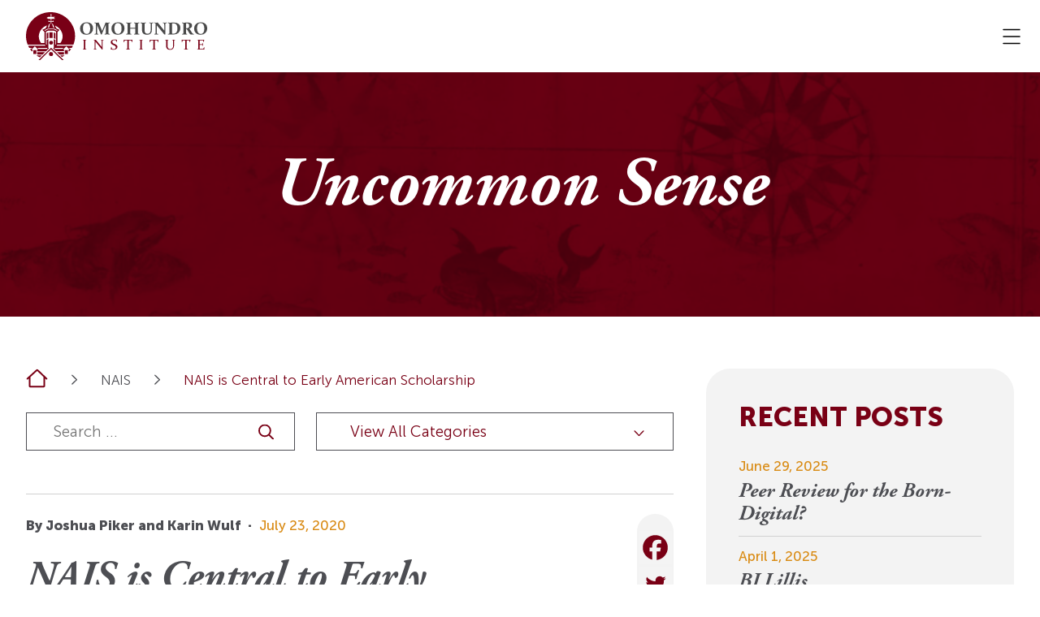

--- FILE ---
content_type: text/html; charset=UTF-8
request_url: https://oieahc.wm.edu/publications/blog/nais-is-central-to-early-american-scholarship/
body_size: 29212
content:
			<!doctype html>
<!--[if lt IE 9]><html class="no-js no-svg ie lt-ie9 lt-ie8 lt-ie7" lang="en-US"> <![endif]-->
<!--[if IE 9]><html class="no-js no-svg ie ie9 lt-ie9 lt-ie8" lang="en-US"> <![endif]-->
<!--[if gt IE 9]><!--><html class="no-js no-svg" lang="en-US"> <!--<![endif]-->
<head>
    <meta charset="UTF-8" />
    <meta name="description" content="Connecting Vast Early America">
    <link rel="stylesheet" href="https://oieahc.wm.edu/wp-content/themes/oi-redesign/style.css" type="text/css" media="screen" />
    <meta http-equiv="X-UA-Compatible" content="IE=edge">
    <meta name="viewport" content="width=device-width, initial-scale=1">
    <link rel="author" href="https://oieahc.wm.edu/wp-content/themes/oi-redesign/humans.txt" />
    <link rel="pingback" href="https://oieahc.wm.edu/xmlrpc.php" />
    <link rel="profile" href="http://gmpg.org/xfn/11">
								<meta name='robots' content='index, follow, max-image-preview:large, max-snippet:-1, max-video-preview:-1' />

	<!-- This site is optimized with the Yoast SEO plugin v26.5 - https://yoast.com/wordpress/plugins/seo/ -->
	<title>NAIS is Central to Early American Scholarship - OIEAHC</title>
	<meta name="description" content="Joshua Piker, editor of the William and Mary Quarterly, and Karin Wulf, executive director of the Omohundro Institute, discuss how NAIS materials and methods are expanding scholarship." />
	<link rel="canonical" href="https://oieahc.wm.edu/publications/blog/nais-is-central-to-early-american-scholarship/" />
	<meta property="og:locale" content="en_US" />
	<meta property="og:type" content="article" />
	<meta property="og:title" content="NAIS is Central to Early American Scholarship - OIEAHC" />
	<meta property="og:description" content="Joshua Piker, editor of the William and Mary Quarterly, and Karin Wulf, executive director of the Omohundro Institute, discuss how NAIS materials and methods are expanding scholarship." />
	<meta property="og:url" content="https://oieahc.wm.edu/publications/blog/nais-is-central-to-early-american-scholarship/" />
	<meta property="og:site_name" content="OIEAHC" />
	<meta property="article:publisher" content="https://www.facebook.com/OIEAHC" />
	<meta property="article:published_time" content="2020-07-23T14:44:30+00:00" />
	<meta property="article:modified_time" content="2025-06-30T01:43:22+00:00" />
	<meta property="og:image" content="https://oieahc.wm.edu/wp-content/uploads/OI_Twitter_Banner.png" />
	<meta property="og:image:width" content="1500" />
	<meta property="og:image:height" content="500" />
	<meta property="og:image:type" content="image/png" />
	<meta name="author" content="oieahc" />
	<meta name="twitter:card" content="summary_large_image" />
	<meta name="twitter:creator" content="@OIEAHC" />
	<meta name="twitter:site" content="@OIEAHC" />
	<meta name="twitter:label1" content="Written by" />
	<meta name="twitter:data1" content="oieahc" />
	<meta name="twitter:label2" content="Est. reading time" />
	<meta name="twitter:data2" content="7 minutes" />
	<script type="application/ld+json" class="yoast-schema-graph">{"@context":"https://schema.org","@graph":[{"@type":"Article","@id":"https://oieahc.wm.edu/publications/blog/nais-is-central-to-early-american-scholarship/#article","isPartOf":{"@id":"https://oieahc.wm.edu/publications/blog/nais-is-central-to-early-american-scholarship/"},"author":{"name":"oieahc","@id":"https://oieahc.wm.edu/#/schema/person/95f2147f0be3468bb7809b88bda91e9f"},"headline":"NAIS is Central to Early American Scholarship","datePublished":"2020-07-23T14:44:30+00:00","dateModified":"2025-06-30T01:43:22+00:00","mainEntityOfPage":{"@id":"https://oieahc.wm.edu/publications/blog/nais-is-central-to-early-american-scholarship/"},"wordCount":1687,"publisher":{"@id":"https://oieahc.wm.edu/#organization"},"keywords":["Indigenous peoples","methodology","NAIS","Native American and Indigenous Studies","Native peoples"],"articleSection":["NAIS"],"inLanguage":"en-US"},{"@type":"WebPage","@id":"https://oieahc.wm.edu/publications/blog/nais-is-central-to-early-american-scholarship/","url":"https://oieahc.wm.edu/publications/blog/nais-is-central-to-early-american-scholarship/","name":"NAIS is Central to Early American Scholarship - OIEAHC","isPartOf":{"@id":"https://oieahc.wm.edu/#website"},"datePublished":"2020-07-23T14:44:30+00:00","dateModified":"2025-06-30T01:43:22+00:00","description":"Joshua Piker, editor of the William and Mary Quarterly, and Karin Wulf, executive director of the Omohundro Institute, discuss how NAIS materials and methods are expanding scholarship.","breadcrumb":{"@id":"https://oieahc.wm.edu/publications/blog/nais-is-central-to-early-american-scholarship/#breadcrumb"},"inLanguage":"en-US","potentialAction":[{"@type":"ReadAction","target":["https://oieahc.wm.edu/publications/blog/nais-is-central-to-early-american-scholarship/"]}]},{"@type":"BreadcrumbList","@id":"https://oieahc.wm.edu/publications/blog/nais-is-central-to-early-american-scholarship/#breadcrumb","itemListElement":[{"@type":"ListItem","position":1,"name":"Home","item":"https://oieahc.wm.edu/"},{"@type":"ListItem","position":2,"name":"NAIS is Central to Early American Scholarship"}]},{"@type":"WebSite","@id":"https://oieahc.wm.edu/#website","url":"https://oieahc.wm.edu/","name":"OIEAHC","description":"Connecting Vast Early America","publisher":{"@id":"https://oieahc.wm.edu/#organization"},"potentialAction":[{"@type":"SearchAction","target":{"@type":"EntryPoint","urlTemplate":"https://oieahc.wm.edu/?s={search_term_string}"},"query-input":{"@type":"PropertyValueSpecification","valueRequired":true,"valueName":"search_term_string"}}],"inLanguage":"en-US"},{"@type":"Organization","@id":"https://oieahc.wm.edu/#organization","name":"Omohundro Institute Early American History and Culture","url":"https://oieahc.wm.edu/","logo":{"@type":"ImageObject","inLanguage":"en-US","@id":"https://oieahc.wm.edu/#/schema/logo/image/","url":"https://oieahc.wm.edu/wp-content/uploads/Nav_Logo-1.png","contentUrl":"https://oieahc.wm.edu/wp-content/uploads/Nav_Logo-1.png","width":121,"height":118,"caption":"Omohundro Institute Early American History and Culture"},"image":{"@id":"https://oieahc.wm.edu/#/schema/logo/image/"},"sameAs":["https://www.facebook.com/OIEAHC","https://x.com/OIEAHC"]},{"@type":"Person","@id":"https://oieahc.wm.edu/#/schema/person/95f2147f0be3468bb7809b88bda91e9f","name":"oieahc","image":{"@type":"ImageObject","inLanguage":"en-US","@id":"https://oieahc.wm.edu/#/schema/person/image/","url":"https://secure.gravatar.com/avatar/e3943ad1823d2f6fabb11880ef06a12b3aab4c04729277aff01ea76e3187bb56?s=96&d=mm&r=g","contentUrl":"https://secure.gravatar.com/avatar/e3943ad1823d2f6fabb11880ef06a12b3aab4c04729277aff01ea76e3187bb56?s=96&d=mm&r=g","caption":"oieahc"},"url":"https://oieahc.wm.edu/publications/blog/author/oieahc/"}]}</script>
	<!-- / Yoast SEO plugin. -->


<link rel='dns-prefetch' href='//code.jquery.com' />
<link rel='dns-prefetch' href='//maxcdn.bootstrapcdn.com' />
<link rel="alternate" type="application/rss+xml" title="OIEAHC &raquo; NAIS is Central to Early American Scholarship Comments Feed" href="https://oieahc.wm.edu/publications/blog/nais-is-central-to-early-american-scholarship/feed/" />
<link rel="alternate" title="oEmbed (JSON)" type="application/json+oembed" href="https://oieahc.wm.edu/wp-json/oembed/1.0/embed?url=https%3A%2F%2Foieahc.wm.edu%2Fpublications%2Fblog%2Fnais-is-central-to-early-american-scholarship%2F" />
<link rel="alternate" title="oEmbed (XML)" type="text/xml+oembed" href="https://oieahc.wm.edu/wp-json/oembed/1.0/embed?url=https%3A%2F%2Foieahc.wm.edu%2Fpublications%2Fblog%2Fnais-is-central-to-early-american-scholarship%2F&#038;format=xml" />
<style id='wp-img-auto-sizes-contain-inline-css' type='text/css'>
img:is([sizes=auto i],[sizes^="auto," i]){contain-intrinsic-size:3000px 1500px}
/*# sourceURL=wp-img-auto-sizes-contain-inline-css */
</style>
<style id='wp-block-archives-inline-css' type='text/css'>
.wp-block-archives{box-sizing:border-box}.wp-block-archives-dropdown label{display:block}
/*# sourceURL=https://oieahc.wm.edu/wp-includes/blocks/archives/style.min.css */
</style>
<link rel='stylesheet' id='tribe-events-pro-mini-calendar-block-styles-css' href='https://oieahc.wm.edu/wp-content/plugins/events-calendar-pro/build/css/tribe-events-pro-mini-calendar-block.css?ver=7.7.11' type='text/css' media='all' />
<link rel='stylesheet' id='app-css' href='https://oieahc.wm.edu/wp-content/themes/oi-redesign/public/css/app.css' type='text/css' media='all' />
<style id='wp-emoji-styles-inline-css' type='text/css'>

	img.wp-smiley, img.emoji {
		display: inline !important;
		border: none !important;
		box-shadow: none !important;
		height: 1em !important;
		width: 1em !important;
		margin: 0 0.07em !important;
		vertical-align: -0.1em !important;
		background: none !important;
		padding: 0 !important;
	}
/*# sourceURL=wp-emoji-styles-inline-css */
</style>
<link rel='stylesheet' id='wp-block-library-css' href='https://oieahc.wm.edu/wp-includes/css/dist/block-library/style.min.css?ver=6.9' type='text/css' media='all' />
<style id='wp-block-paragraph-inline-css' type='text/css'>
.is-small-text{font-size:.875em}.is-regular-text{font-size:1em}.is-large-text{font-size:2.25em}.is-larger-text{font-size:3em}.has-drop-cap:not(:focus):first-letter{float:left;font-size:8.4em;font-style:normal;font-weight:100;line-height:.68;margin:.05em .1em 0 0;text-transform:uppercase}body.rtl .has-drop-cap:not(:focus):first-letter{float:none;margin-left:.1em}p.has-drop-cap.has-background{overflow:hidden}:root :where(p.has-background){padding:1.25em 2.375em}:where(p.has-text-color:not(.has-link-color)) a{color:inherit}p.has-text-align-left[style*="writing-mode:vertical-lr"],p.has-text-align-right[style*="writing-mode:vertical-rl"]{rotate:180deg}
/*# sourceURL=https://oieahc.wm.edu/wp-includes/blocks/paragraph/style.min.css */
</style>
<style id='wp-block-quote-inline-css' type='text/css'>
.wp-block-quote{box-sizing:border-box;overflow-wrap:break-word}.wp-block-quote.is-large:where(:not(.is-style-plain)),.wp-block-quote.is-style-large:where(:not(.is-style-plain)){margin-bottom:1em;padding:0 1em}.wp-block-quote.is-large:where(:not(.is-style-plain)) p,.wp-block-quote.is-style-large:where(:not(.is-style-plain)) p{font-size:1.5em;font-style:italic;line-height:1.6}.wp-block-quote.is-large:where(:not(.is-style-plain)) cite,.wp-block-quote.is-large:where(:not(.is-style-plain)) footer,.wp-block-quote.is-style-large:where(:not(.is-style-plain)) cite,.wp-block-quote.is-style-large:where(:not(.is-style-plain)) footer{font-size:1.125em;text-align:right}.wp-block-quote>cite{display:block}
/*# sourceURL=https://oieahc.wm.edu/wp-includes/blocks/quote/style.min.css */
</style>
<style id='global-styles-inline-css' type='text/css'>
:root{--wp--preset--aspect-ratio--square: 1;--wp--preset--aspect-ratio--4-3: 4/3;--wp--preset--aspect-ratio--3-4: 3/4;--wp--preset--aspect-ratio--3-2: 3/2;--wp--preset--aspect-ratio--2-3: 2/3;--wp--preset--aspect-ratio--16-9: 16/9;--wp--preset--aspect-ratio--9-16: 9/16;--wp--preset--color--black: #000000;--wp--preset--color--cyan-bluish-gray: #abb8c3;--wp--preset--color--white: #ffffff;--wp--preset--color--pale-pink: #f78da7;--wp--preset--color--vivid-red: #cf2e2e;--wp--preset--color--luminous-vivid-orange: #ff6900;--wp--preset--color--luminous-vivid-amber: #fcb900;--wp--preset--color--light-green-cyan: #7bdcb5;--wp--preset--color--vivid-green-cyan: #00d084;--wp--preset--color--pale-cyan-blue: #8ed1fc;--wp--preset--color--vivid-cyan-blue: #0693e3;--wp--preset--color--vivid-purple: #9b51e0;--wp--preset--gradient--vivid-cyan-blue-to-vivid-purple: linear-gradient(135deg,rgb(6,147,227) 0%,rgb(155,81,224) 100%);--wp--preset--gradient--light-green-cyan-to-vivid-green-cyan: linear-gradient(135deg,rgb(122,220,180) 0%,rgb(0,208,130) 100%);--wp--preset--gradient--luminous-vivid-amber-to-luminous-vivid-orange: linear-gradient(135deg,rgb(252,185,0) 0%,rgb(255,105,0) 100%);--wp--preset--gradient--luminous-vivid-orange-to-vivid-red: linear-gradient(135deg,rgb(255,105,0) 0%,rgb(207,46,46) 100%);--wp--preset--gradient--very-light-gray-to-cyan-bluish-gray: linear-gradient(135deg,rgb(238,238,238) 0%,rgb(169,184,195) 100%);--wp--preset--gradient--cool-to-warm-spectrum: linear-gradient(135deg,rgb(74,234,220) 0%,rgb(151,120,209) 20%,rgb(207,42,186) 40%,rgb(238,44,130) 60%,rgb(251,105,98) 80%,rgb(254,248,76) 100%);--wp--preset--gradient--blush-light-purple: linear-gradient(135deg,rgb(255,206,236) 0%,rgb(152,150,240) 100%);--wp--preset--gradient--blush-bordeaux: linear-gradient(135deg,rgb(254,205,165) 0%,rgb(254,45,45) 50%,rgb(107,0,62) 100%);--wp--preset--gradient--luminous-dusk: linear-gradient(135deg,rgb(255,203,112) 0%,rgb(199,81,192) 50%,rgb(65,88,208) 100%);--wp--preset--gradient--pale-ocean: linear-gradient(135deg,rgb(255,245,203) 0%,rgb(182,227,212) 50%,rgb(51,167,181) 100%);--wp--preset--gradient--electric-grass: linear-gradient(135deg,rgb(202,248,128) 0%,rgb(113,206,126) 100%);--wp--preset--gradient--midnight: linear-gradient(135deg,rgb(2,3,129) 0%,rgb(40,116,252) 100%);--wp--preset--font-size--small: 13px;--wp--preset--font-size--medium: 20px;--wp--preset--font-size--large: 36px;--wp--preset--font-size--x-large: 42px;--wp--preset--spacing--20: 0.44rem;--wp--preset--spacing--30: 0.67rem;--wp--preset--spacing--40: 1rem;--wp--preset--spacing--50: 1.5rem;--wp--preset--spacing--60: 2.25rem;--wp--preset--spacing--70: 3.38rem;--wp--preset--spacing--80: 5.06rem;--wp--preset--shadow--natural: 6px 6px 9px rgba(0, 0, 0, 0.2);--wp--preset--shadow--deep: 12px 12px 50px rgba(0, 0, 0, 0.4);--wp--preset--shadow--sharp: 6px 6px 0px rgba(0, 0, 0, 0.2);--wp--preset--shadow--outlined: 6px 6px 0px -3px rgb(255, 255, 255), 6px 6px rgb(0, 0, 0);--wp--preset--shadow--crisp: 6px 6px 0px rgb(0, 0, 0);}:where(.is-layout-flex){gap: 0.5em;}:where(.is-layout-grid){gap: 0.5em;}body .is-layout-flex{display: flex;}.is-layout-flex{flex-wrap: wrap;align-items: center;}.is-layout-flex > :is(*, div){margin: 0;}body .is-layout-grid{display: grid;}.is-layout-grid > :is(*, div){margin: 0;}:where(.wp-block-columns.is-layout-flex){gap: 2em;}:where(.wp-block-columns.is-layout-grid){gap: 2em;}:where(.wp-block-post-template.is-layout-flex){gap: 1.25em;}:where(.wp-block-post-template.is-layout-grid){gap: 1.25em;}.has-black-color{color: var(--wp--preset--color--black) !important;}.has-cyan-bluish-gray-color{color: var(--wp--preset--color--cyan-bluish-gray) !important;}.has-white-color{color: var(--wp--preset--color--white) !important;}.has-pale-pink-color{color: var(--wp--preset--color--pale-pink) !important;}.has-vivid-red-color{color: var(--wp--preset--color--vivid-red) !important;}.has-luminous-vivid-orange-color{color: var(--wp--preset--color--luminous-vivid-orange) !important;}.has-luminous-vivid-amber-color{color: var(--wp--preset--color--luminous-vivid-amber) !important;}.has-light-green-cyan-color{color: var(--wp--preset--color--light-green-cyan) !important;}.has-vivid-green-cyan-color{color: var(--wp--preset--color--vivid-green-cyan) !important;}.has-pale-cyan-blue-color{color: var(--wp--preset--color--pale-cyan-blue) !important;}.has-vivid-cyan-blue-color{color: var(--wp--preset--color--vivid-cyan-blue) !important;}.has-vivid-purple-color{color: var(--wp--preset--color--vivid-purple) !important;}.has-black-background-color{background-color: var(--wp--preset--color--black) !important;}.has-cyan-bluish-gray-background-color{background-color: var(--wp--preset--color--cyan-bluish-gray) !important;}.has-white-background-color{background-color: var(--wp--preset--color--white) !important;}.has-pale-pink-background-color{background-color: var(--wp--preset--color--pale-pink) !important;}.has-vivid-red-background-color{background-color: var(--wp--preset--color--vivid-red) !important;}.has-luminous-vivid-orange-background-color{background-color: var(--wp--preset--color--luminous-vivid-orange) !important;}.has-luminous-vivid-amber-background-color{background-color: var(--wp--preset--color--luminous-vivid-amber) !important;}.has-light-green-cyan-background-color{background-color: var(--wp--preset--color--light-green-cyan) !important;}.has-vivid-green-cyan-background-color{background-color: var(--wp--preset--color--vivid-green-cyan) !important;}.has-pale-cyan-blue-background-color{background-color: var(--wp--preset--color--pale-cyan-blue) !important;}.has-vivid-cyan-blue-background-color{background-color: var(--wp--preset--color--vivid-cyan-blue) !important;}.has-vivid-purple-background-color{background-color: var(--wp--preset--color--vivid-purple) !important;}.has-black-border-color{border-color: var(--wp--preset--color--black) !important;}.has-cyan-bluish-gray-border-color{border-color: var(--wp--preset--color--cyan-bluish-gray) !important;}.has-white-border-color{border-color: var(--wp--preset--color--white) !important;}.has-pale-pink-border-color{border-color: var(--wp--preset--color--pale-pink) !important;}.has-vivid-red-border-color{border-color: var(--wp--preset--color--vivid-red) !important;}.has-luminous-vivid-orange-border-color{border-color: var(--wp--preset--color--luminous-vivid-orange) !important;}.has-luminous-vivid-amber-border-color{border-color: var(--wp--preset--color--luminous-vivid-amber) !important;}.has-light-green-cyan-border-color{border-color: var(--wp--preset--color--light-green-cyan) !important;}.has-vivid-green-cyan-border-color{border-color: var(--wp--preset--color--vivid-green-cyan) !important;}.has-pale-cyan-blue-border-color{border-color: var(--wp--preset--color--pale-cyan-blue) !important;}.has-vivid-cyan-blue-border-color{border-color: var(--wp--preset--color--vivid-cyan-blue) !important;}.has-vivid-purple-border-color{border-color: var(--wp--preset--color--vivid-purple) !important;}.has-vivid-cyan-blue-to-vivid-purple-gradient-background{background: var(--wp--preset--gradient--vivid-cyan-blue-to-vivid-purple) !important;}.has-light-green-cyan-to-vivid-green-cyan-gradient-background{background: var(--wp--preset--gradient--light-green-cyan-to-vivid-green-cyan) !important;}.has-luminous-vivid-amber-to-luminous-vivid-orange-gradient-background{background: var(--wp--preset--gradient--luminous-vivid-amber-to-luminous-vivid-orange) !important;}.has-luminous-vivid-orange-to-vivid-red-gradient-background{background: var(--wp--preset--gradient--luminous-vivid-orange-to-vivid-red) !important;}.has-very-light-gray-to-cyan-bluish-gray-gradient-background{background: var(--wp--preset--gradient--very-light-gray-to-cyan-bluish-gray) !important;}.has-cool-to-warm-spectrum-gradient-background{background: var(--wp--preset--gradient--cool-to-warm-spectrum) !important;}.has-blush-light-purple-gradient-background{background: var(--wp--preset--gradient--blush-light-purple) !important;}.has-blush-bordeaux-gradient-background{background: var(--wp--preset--gradient--blush-bordeaux) !important;}.has-luminous-dusk-gradient-background{background: var(--wp--preset--gradient--luminous-dusk) !important;}.has-pale-ocean-gradient-background{background: var(--wp--preset--gradient--pale-ocean) !important;}.has-electric-grass-gradient-background{background: var(--wp--preset--gradient--electric-grass) !important;}.has-midnight-gradient-background{background: var(--wp--preset--gradient--midnight) !important;}.has-small-font-size{font-size: var(--wp--preset--font-size--small) !important;}.has-medium-font-size{font-size: var(--wp--preset--font-size--medium) !important;}.has-large-font-size{font-size: var(--wp--preset--font-size--large) !important;}.has-x-large-font-size{font-size: var(--wp--preset--font-size--x-large) !important;}
/*# sourceURL=global-styles-inline-css */
</style>

<style id='classic-theme-styles-inline-css' type='text/css'>
/*! This file is auto-generated */
.wp-block-button__link{color:#fff;background-color:#32373c;border-radius:9999px;box-shadow:none;text-decoration:none;padding:calc(.667em + 2px) calc(1.333em + 2px);font-size:1.125em}.wp-block-file__button{background:#32373c;color:#fff;text-decoration:none}
/*# sourceURL=/wp-includes/css/classic-themes.min.css */
</style>
<link rel='stylesheet' id='oibStyle-css' href='https://oieahc.wm.edu/wp-content/plugins/omohundro-institute-books/assets/css/style.css?ver=1.0.1' type='text/css' media='all' />
<link rel='stylesheet' id='cff-css' href='https://oieahc.wm.edu/wp-content/plugins/custom-facebook-feed/assets/css/cff-style.min.css?ver=4.3.4' type='text/css' media='all' />
<link rel='stylesheet' id='sb-font-awesome-css' href='https://maxcdn.bootstrapcdn.com/font-awesome/4.7.0/css/font-awesome.min.css?ver=6.9' type='text/css' media='all' />
<link rel='stylesheet' id='dflip-style-css' href='https://oieahc.wm.edu/wp-content/plugins/3d-flipbook-dflip-lite/assets/css/dflip.min.css?ver=2.4.20' type='text/css' media='all' />
<link rel='stylesheet' id='heateor_sss_frontend_css-css' href='https://oieahc.wm.edu/wp-content/plugins/sassy-social-share/public/css/sassy-social-share-public.css?ver=3.3.79' type='text/css' media='all' />
<style id='heateor_sss_frontend_css-inline-css' type='text/css'>
.heateor_sss_button_instagram span.heateor_sss_svg,a.heateor_sss_instagram span.heateor_sss_svg{background:radial-gradient(circle at 30% 107%,#fdf497 0,#fdf497 5%,#fd5949 45%,#d6249f 60%,#285aeb 90%)}div.heateor_sss_horizontal_sharing a.heateor_sss_button_instagram span{background:#f4f4f4!important;}div.heateor_sss_standard_follow_icons_container a.heateor_sss_button_instagram span{background:#f4f4f4}div.heateor_sss_horizontal_sharing a.heateor_sss_button_instagram span:hover{background:#f4f4f4!important;}div.heateor_sss_standard_follow_icons_container a.heateor_sss_button_instagram span:hover{background:#f4f4f4}.heateor_sss_horizontal_sharing .heateor_sss_svg,.heateor_sss_standard_follow_icons_container .heateor_sss_svg{background-color:#f4f4f4!important;background:#f4f4f4!important;color:#790015;border-width:0px;border-style:solid;border-color:transparent}div.heateor_sss_horizontal_sharing span.heateor_sss_svg svg:hover path:not(.heateor_sss_no_fill),div.heateor_sss_horizontal_sharing span.heateor_sss_svg svg:hover ellipse, div.heateor_sss_horizontal_sharing span.heateor_sss_svg svg:hover circle, div.heateor_sss_horizontal_sharing span.heateor_sss_svg svg:hover polygon, div.heateor_sss_horizontal_sharing span.heateor_sss_svg svg:hover rect:not(.heateor_sss_no_fill){fill:#d98b15}div.heateor_sss_horizontal_sharing span.heateor_sss_svg svg:hover path.heateor_sss_svg_stroke, div.heateor_sss_horizontal_sharing span.heateor_sss_svg svg:hover rect.heateor_sss_svg_stroke{stroke:#d98b15}.heateor_sss_horizontal_sharing span.heateor_sss_svg:hover,.heateor_sss_standard_follow_icons_container span.heateor_sss_svg:hover{background-color:#f4f4f4!important;background:#f4f4f4!importantcolor:#d98b15;border-color:transparent;}.heateor_sss_vertical_sharing span.heateor_sss_svg,.heateor_sss_floating_follow_icons_container span.heateor_sss_svg{color:#fff;border-width:0px;border-style:solid;border-color:transparent;}.heateor_sss_vertical_sharing span.heateor_sss_svg:hover,.heateor_sss_floating_follow_icons_container span.heateor_sss_svg:hover{border-color:transparent;}@media screen and (max-width:783px) {.heateor_sss_vertical_sharing{display:none!important}}
/*# sourceURL=heateor_sss_frontend_css-inline-css */
</style>
<script type="text/javascript" src="https://code.jquery.com/jquery-2.2.4.min.js?ver=2.2.4" id="jquery-js"></script>
<link rel="https://api.w.org/" href="https://oieahc.wm.edu/wp-json/" /><link rel="alternate" title="JSON" type="application/json" href="https://oieahc.wm.edu/wp-json/wp/v2/posts/5011" /><link rel="EditURI" type="application/rsd+xml" title="RSD" href="https://oieahc.wm.edu/xmlrpc.php?rsd" />
<meta name="generator" content="WordPress 6.9" />
<link rel='shortlink' href='https://oieahc.wm.edu/?p=5011' />
<link type="text/css" rel="stylesheet" href="https://cdn.jsdelivr.net/npm/@fancyapps/ui@5.0/dist/fancybox/fancybox.css" />
<script type="text/javascript" src="https://cdn.jsdelivr.net/npm/@fancyapps/ui@5.0/dist/fancybox/fancybox.umd.js"></script>
<!-- Google tag (gtag.js) -->
<script async src="https://www.googletagmanager.com/gtag/js?id=G-LYJ2L47TZK"></script>
<script type="text/javascript"> window.dataLayer = window.dataLayer || []; function gtag(){dataLayer.push(arguments);} gtag('js', new Date()); gtag('config', 'G-LYJ2L47TZK'); </script> <style> .ppw-ppf-input-container { background-color: !important; padding: px!important; border-radius: px!important; } .ppw-ppf-input-container div.ppw-ppf-headline { font-size: px!important; font-weight: !important; color: !important; } .ppw-ppf-input-container div.ppw-ppf-desc { font-size: px!important; font-weight: !important; color: !important; } .ppw-ppf-input-container label.ppw-pwd-label { font-size: px!important; font-weight: !important; color: !important; } div.ppwp-wrong-pw-error { font-size: px!important; font-weight: !important; color: #dc3232!important; background: !important; } .ppw-ppf-input-container input[type='submit'] { color: !important; background: !important; } .ppw-ppf-input-container input[type='submit']:hover { color: !important; background: !important; } .ppw-ppf-desc-below { font-size: px!important; font-weight: !important; color: !important; } </style>  <style> .ppw-form { background-color: !important; padding: px!important; border-radius: px!important; } .ppw-headline.ppw-pcp-pf-headline { font-size: px!important; font-weight: !important; color: !important; } .ppw-description.ppw-pcp-pf-desc { font-size: px!important; font-weight: !important; color: !important; } .ppw-pcp-pf-desc-above-btn { display: block; } .ppw-pcp-pf-desc-below-form { font-size: px!important; font-weight: !important; color: !important; } .ppw-input label.ppw-pcp-password-label { font-size: px!important; font-weight: !important; color: !important; } .ppw-form input[type='submit'] { color: !important; background: !important; } .ppw-form input[type='submit']:hover { color: !important; background: !important; } div.ppw-error.ppw-pcp-pf-error-msg { font-size: px!important; font-weight: !important; color: #dc3232!important; background: !important; } </style> <meta name="tec-api-version" content="v1"><meta name="tec-api-origin" content="https://oieahc.wm.edu"><link rel="alternate" href="https://oieahc.wm.edu/wp-json/tribe/events/v1/" /><link rel="icon" href="https://oieahc.wm.edu/wp-content/uploads/Nav_Logo-1.png" sizes="32x32" />
<link rel="icon" href="https://oieahc.wm.edu/wp-content/uploads/Nav_Logo-1.png" sizes="192x192" />
<link rel="apple-touch-icon" href="https://oieahc.wm.edu/wp-content/uploads/Nav_Logo-1.png" />
<meta name="msapplication-TileImage" content="https://oieahc.wm.edu/wp-content/uploads/Nav_Logo-1.png" />
		<style type="text/css" id="wp-custom-css">
			.wmq-past-toc-row { display: flex; flex-wrap: wrap; }
.wmq-past-toc-col { width: 23%; margin: 0 1% 20px 1%; }
@media (max-width: 800px) { .wmq-past-toc-col { width: 31.3%; } }
@media (max-width: 600px) { .wmq-past-toc-col { width: 48%; } }
@media (max-width: 400px) { .wmq-past-toc-col { width: 98%; } }
.jta-giving-table tr td { border-bottom: 1px solid #4d4e53; padding-top: 20px; padding-bottom: 20px;  padding-left: 10px; padding-right: 10px; }

.page-id-66 h2 {
	color: #4d4e53; 
}
.page-id-66 p {
	color: #4d4e53;
}

.page-id-66 .mb-2 h2 {
	color: white; 
}

.page-id-21265 .icon img {
	object-fit: cover;
  border-radius: 50%;
	height: 100%;
	width: 100%;
}

.page-id-21265 .container .link-inverse {
	color: #d98b15 !important; 
}

.page-id-21265 .icon {
	margin-top: 1% !important;
}

.login-link a {
	color: #d98b15; 
	text-decoration: underline; 
}

.login-link a:hover {
	color: #790015 !important;
}

.section-repeater_cards .custom-row .card::before, .section-repeater_cards .custom-row .card::after {
	display: none;
}


.page-id-1448 [data-select2-id=select2-data-11-ibvf] {
		display: none !important;
}		</style>
		
    		</head>
		<body class="wp-singular post-template-default single single-post postid-5011 single-format-standard wp-theme-oi-redesign tribe-no-js" data-template="base.twig">
					<header class="header sticky-top bg-inverse">
	<div class="container container-header">
    <div class="header__wrapper">
      <a class="header__logo logo z-index-1 position-relative" aria-label="Logo home link" href="https://oieahc.wm.edu" rel="home">
        <picture class="header__logo-picture">
          <source srcset="https://oieahc.wm.edu/wp-content/uploads/image-1.svg" type="image/webp">
          <source srcset="https://oieahc.wm.edu/wp-content/uploads/image-1.svg" type="image/jpeg">
          <img class="header__logo-img" src="https://oieahc.wm.edu/wp-content/uploads/image-1.svg" alt="home" width="450" height="120">
        </picture>
      </a>

      <nav id="nav-main" class="nav-main" role="navigation">
            <ul class="nav-list nav-main__desktop">
                    <li class=" menu-item menu-item-type-post_type menu-item-object-page text-danger menu-item-19 menu-item-has-children">
                <div class="nav-main__link-wrapper">
                    <a  href="https://oieahc.wm.edu/about/" data-link="menu-link">
                        About
                    </a>
                                            <div class="menu-item-svg-wrapper">
                            <svg xmlns="http://www.w3.org/2000/svg" width="13.004" height="7.292">
                                <path fill="none" stroke="currentColor" stroke-linecap="round" stroke-linejoin="round" stroke-width="1.362" d="m1.167.963 5.335 5.6 5.335-5.6" data-name="Path 36" />
                            </svg>
                        </div>
                                                                <svg class="menu-item-underline" xmlns="http://www.w3.org/2000/svg" width="82" height="5">
                            <path fill="currentColor" d="M0 0h250v5H0z" />
                        </svg>
                                    </div>
                                    <div class="nav-main__dropdown">
                        <div class="nav-main__sub-wrapper">
                                                            <div class="nav-main__left">
                                                                            <p class="nav-main__sub-left-title z-index-1 position-relative">
                                            What’s That Building?
                                        </p>
                                                                                                                                                    <a class="nav-main__sub-link btn btn-outline-white z-index-1" data-link="menu-link" href="https://oieahc.wm.edu/about/history/whats-that-building/"  tabindex="-1">
                                            Find Out
                                        </a>
                                                                                                                                                    

																																						
		
	<picture>
		<source type="image/webp" sizes="397px" srcset="https://oieahc.wm.edu/wp-content/uploads/Rectangle-1-copy-3-1-100x0-c-default.webp 100w, https://oieahc.wm.edu/wp-content/uploads/Rectangle-1-copy-3-1-200x0-c-default.webp 200w, https://oieahc.wm.edu/wp-content/uploads/Rectangle-1-copy-3-1.webp 397w">
		<source type="image/jpeg" sizes="397px" srcset="https://oieahc.wm.edu/wp-content/uploads/Rectangle-1-copy-3-1-100x0-c-default.jpg 100w, https://oieahc.wm.edu/wp-content/uploads/Rectangle-1-copy-3-1-200x0-c-default.jpg 200w, https://oieahc.wm.edu/wp-content/uploads/Rectangle-1-copy-3-1.jpg 397w">
		<img class="nav-main__sub-background-img z-index-0" width="397" height="560" alt="Red background" src="https://oieahc.wm.edu/wp-content/uploads/Rectangle-1-copy-3-1.png" loading="lazy">
	</picture>

                                                                    </div>
                                                        <div class="nav-main__right">
                                                                    <span class="nav-main__sub-title">
                                        About
                                    </span>
                                                                <div class="nav-main__right-wrap">
                                      <ul class="sub-nav-list columns-3 ">
          <li class="menu-item-line menu-item menu-item-type-post_type menu-item-object-page text-danger menu-item-16968">
        <a  href="https://oieahc.wm.edu/about/" tabindex="-1" data-link="menu-link">
          About the OI
                  </a>
              </li>
          <li class=" menu-item menu-item-type-post_type menu-item-object-page text-danger menu-item-48 menu-item-has-children">
        <a  href="https://oieahc.wm.edu/about/history/" tabindex="-1" data-link="menu-link">
          History
                  </a>
                    <ul class="sub-nav-list  ">
          <li class=" menu-item menu-item-type-post_type menu-item-object-page text-primary menu-item-447">
        <a  href="https://oieahc.wm.edu/about/history/annual-report/" tabindex="-1" data-link="menu-link">
          Annual Reports
                  </a>
              </li>
          <li class=" menu-item menu-item-type-post_type menu-item-object-page text-primary menu-item-18351">
        <a  href="https://oieahc.wm.edu/about/history/documentary-editions/" tabindex="-1" data-link="menu-link">
          Documentary Editions
                  </a>
              </li>
          <li class=" menu-item menu-item-type-post_type menu-item-object-page text-primary menu-item-60">
        <a  href="https://oieahc.wm.edu/about/history/whats-that-building/" tabindex="-1" data-link="menu-link">
          What’s that Building
                  </a>
              </li>
          <li class=" menu-item menu-item-type-post_type menu-item-object-page text-primary menu-item-263">
        <a  href="https://oieahc.wm.edu/about/history/the-omohundros/" tabindex="-1" data-link="menu-link">
          The Omohundros
                  </a>
              </li>
          <li class=" menu-item menu-item-type-post_type menu-item-object-page text-primary menu-item-65 menu-item-has-children">
        <a  href="https://oieahc.wm.edu/about/history/lapidus-initiative/" tabindex="-1" data-link="menu-link">
          Lapidus Initiative
                  </a>
                    <ul class="sub-nav-list  ">
          <li class=" menu-item menu-item-type-post_type menu-item-object-page text-primary menu-item-18255">
        <a  href="https://oieahc.wm.edu/about/history/lapidus-initiative/sid-ruth-lapidus/" tabindex="-1" data-link="menu-link">
          About Sid & Ruth
                  </a>
              </li>
          <li class=" menu-item menu-item-type-post_type menu-item-object-page text-primary menu-item-18352">
        <a  href="https://oieahc.wm.edu/about/history/lapidus-initiative/advisory-group/" tabindex="-1" data-link="menu-link">
          Advisory Group
                  </a>
              </li>
      </ul>
              </li>
      </ul>
              </li>
          <li class=" menu-item menu-item-type-post_type menu-item-object-page text-primary menu-item-22196">
        <a  href="https://oieahc.wm.edu/about/news-from-the-oi/" tabindex="-1" data-link="menu-link">
          NEWS from the OI
                  </a>
              </li>
          <li class=" menu-item menu-item-type-custom menu-item-object-custom text-primary menu-item-18353 menu-item-has-children">
        <a  href="https://oieahc.wm.edu/about/our-community/" tabindex="-1" data-link="menu-link">
          Our Community
                  </a>
                    <ul class="sub-nav-list  ">
          <li class="menu-item-line menu-item menu-item-type-post_type menu-item-object-page text-primary menu-item-289 menu-item-has-children">
        <a  href="https://oieahc.wm.edu/about/our-community/governing-boards/" tabindex="-1" data-link="menu-link">
          Governing Boards
                  </a>
                    <ul class="sub-nav-list  ">
          <li class=" menu-item menu-item-type-post_type menu-item-object-page text-primary menu-item-8451">
        <a  href="https://oieahc.wm.edu/about/our-community/governing-boards/report-of-the-working-group-on-inclusive-practices-wgip/" tabindex="-1" data-link="menu-link">
          Report of the Working Group on Inclusive Practices
                  </a>
              </li>
          <li class=" menu-item menu-item-type-post_type menu-item-object-page text-primary menu-item-290">
        <a  href="https://oieahc.wm.edu/about/our-community/governing-boards/nominations/" tabindex="-1" data-link="menu-link">
          Nominations
                  </a>
              </li>
          <li class=" menu-item menu-item-type-post_type menu-item-object-page text-primary menu-item-3076">
        <a  href="https://oieahc.wm.edu/about/our-community/governing-boards/forever/" tabindex="-1" data-link="menu-link">
          Forever Members
                  </a>
              </li>
      </ul>
              </li>
          <li class=" menu-item menu-item-type-post_type menu-item-object-page text-primary menu-item-308">
        <a  href="https://oieahc.wm.edu/about/our-community/memorials/" tabindex="-1" data-link="menu-link">
          Memorials
                  </a>
              </li>
      </ul>
              </li>
          <li class=" menu-item menu-item-type-post_type menu-item-object-page text-primary menu-item-287 menu-item-has-children">
        <a  href="https://oieahc.wm.edu/about/staff/" tabindex="-1" data-link="menu-link">
          Staff
                  </a>
                    <ul class="sub-nav-list  ">
          <li class=" menu-item menu-item-type-post_type menu-item-object-page text-primary menu-item-288">
        <a  href="https://oieahc.wm.edu/about/staff/editorial-apprenticeship-program/" tabindex="-1" data-link="menu-link">
          Editorial Apprentices
                  </a>
              </li>
      </ul>
              </li>
          <li class=" menu-item menu-item-type-post_type menu-item-object-page text-primary menu-item-293">
        <a  href="https://oieahc.wm.edu/about/contact-us/" tabindex="-1" data-link="menu-link">
          Contact Us
                  </a>
              </li>
      </ul>
                                                                    </div>
                            </div>
                        </div>
                    </div>
                            </li>
                    <li class=" menu-item menu-item-type-post_type menu-item-object-page text-secondary-green menu-item-40 menu-item-has-children">
                <div class="nav-main__link-wrapper">
                    <a  href="https://oieahc.wm.edu/publications/" data-link="menu-link">
                        Publications
                    </a>
                                            <div class="menu-item-svg-wrapper">
                            <svg xmlns="http://www.w3.org/2000/svg" width="13.004" height="7.292">
                                <path fill="none" stroke="currentColor" stroke-linecap="round" stroke-linejoin="round" stroke-width="1.362" d="m1.167.963 5.335 5.6 5.335-5.6" data-name="Path 36" />
                            </svg>
                        </div>
                                                                <svg class="menu-item-underline" xmlns="http://www.w3.org/2000/svg" width="82" height="5">
                            <path fill="currentColor" d="M0 0h250v5H0z" />
                        </svg>
                                    </div>
                                    <div class="nav-main__dropdown">
                        <div class="nav-main__sub-wrapper">
                                                            <div class="nav-main__left">
                                                                            <p class="nav-main__sub-left-title z-index-1 position-relative">
                                            William and Mary Quarterly
                                        </p>
                                                                                                                                                    <a class="nav-main__sub-link btn btn-outline-white z-index-1" data-link="menu-link" href="https://oieahc.wm.edu/publications/wmq/browse/" target="_blank" tabindex="-1">
                                            Browse WMQ
                                        </a>
                                                                                                                                                    

																																						
		
	<picture>
		<source type="image/webp" sizes="397px" srcset="https://oieahc.wm.edu/wp-content/uploads/Rectangle-1-copy-3-100x0-c-default.webp 100w, https://oieahc.wm.edu/wp-content/uploads/Rectangle-1-copy-3-200x0-c-default.webp 200w, https://oieahc.wm.edu/wp-content/uploads/Rectangle-1-copy-3.webp 397w">
		<source type="image/jpeg" sizes="397px" srcset="https://oieahc.wm.edu/wp-content/uploads/Rectangle-1-copy-3-100x0-c-default.jpg 100w, https://oieahc.wm.edu/wp-content/uploads/Rectangle-1-copy-3-200x0-c-default.jpg 200w, https://oieahc.wm.edu/wp-content/uploads/Rectangle-1-copy-3.jpg 397w">
		<img class="nav-main__sub-background-img z-index-0" width="397" height="560" alt="Green background" src="https://oieahc.wm.edu/wp-content/uploads/Rectangle-1-copy-3.png" loading="lazy">
	</picture>

                                                                    </div>
                                                        <div class="nav-main__right">
                                                                    <span class="nav-main__sub-title">
                                        Publications
                                    </span>
                                                                <div class="nav-main__right-wrap">
                                      <ul class="sub-nav-list columns-2 ">
          <li class=" menu-item menu-item-type-custom menu-item-object-custom text-primary menu-item-3826 menu-item-has-children">
        <a target="_blank" href="https://oieahc.wm.edu/publications/books/available-titles/" tabindex="-1" data-link="menu-link">
          Books
                  </a>
                    <ul class="sub-nav-list  ">
          <li class=" menu-item menu-item-type-custom menu-item-object-custom text-primary menu-item-21198">
        <a  href="https://oieahc.wm.edu/publications/books" tabindex="-1" data-link="menu-link">
          Books Overview
                  </a>
              </li>
          <li class=" menu-item menu-item-type-custom menu-item-object-custom text-primary menu-item-3828">
        <a target="_blank" href="https://oieahc.wm.edu/publications/books/available-titles/?filter=forthcoming-new" tabindex="-1" data-link="menu-link">
          Forthcoming & New
                  </a>
              </li>
          <li class=" menu-item menu-item-type-custom menu-item-object-custom text-primary menu-item-3829">
        <a target="_blank" href="https://oieahc.wm.edu/publications/books/available-titles" tabindex="-1" data-link="menu-link">
          Full List
                  </a>
              </li>
          <li class=" menu-item menu-item-type-custom menu-item-object-custom text-primary menu-item-3827">
        <a target="_blank" href="https://oieahc.wm.edu/publications/books/available-titles/?filter=prize-winning" tabindex="-1" data-link="menu-link">
          Prize-Winning
                  </a>
              </li>
          <li class=" menu-item menu-item-type-custom menu-item-object-custom text-primary menu-item-21989">
        <a  href="https://oireader.wm.edu/open_oi/voices-of-the-enslaved/" tabindex="-1" data-link="menu-link">
          Voices of the Enslaved: A Digital Humanities Approach
                  </a>
              </li>
          <li class=" menu-item menu-item-type-post_type menu-item-object-page text-primary menu-item-2665">
        <a  href="https://oieahc.wm.edu/publications/books/manuscript-submissions/" tabindex="-1" data-link="menu-link">
          Manuscript Submissions
                  </a>
              </li>
          <li class=" menu-item menu-item-type-post_type menu-item-object-page text-primary menu-item-2664">
        <a  href="https://oieahc.wm.edu/publications/books/staff-committee/" tabindex="-1" data-link="menu-link">
          Staff &amp; Committee
                  </a>
              </li>
      </ul>
              </li>
          <li class="menu-item-line menu-item menu-item-type-post_type menu-item-object-page text-primary menu-item-78 menu-item-has-children">
        <a  href="https://oieahc.wm.edu/publications/wmq/" tabindex="-1" data-link="menu-link">
          William and Mary Quarterly
                  </a>
                    <ul class="sub-nav-list  ">
          <li class=" menu-item menu-item-type-post_type menu-item-object-page text-primary menu-item-22796">
        <a  href="https://oieahc.wm.edu/publications/wmq/now-seeking-wmq-editor/" tabindex="-1" data-link="menu-link">
          Now Seeking WMQ Editor
                  </a>
              </li>
          <li class=" menu-item menu-item-type-post_type menu-item-object-page text-primary menu-item-3631">
        <a  href="https://oieahc.wm.edu/publications/wmq/current-issue/" tabindex="-1" data-link="menu-link">
          WMQ Current Issue
                  </a>
              </li>
          <li class=" menu-item menu-item-type-post_type menu-item-object-page text-primary menu-item-1554">
        <a  href="https://oieahc.wm.edu/publications/wmq/advertising/" tabindex="-1" data-link="menu-link">
          Advertising Guidelines
                  </a>
              </li>
          <li class=" menu-item menu-item-type-post_type menu-item-object-page text-primary menu-item-18367">
        <a  href="https://oieahc.wm.edu/publications/wmq/joint-issues/" tabindex="-1" data-link="menu-link">
          Joint Issues
                  </a>
              </li>
          <li class=" menu-item menu-item-type-post_type menu-item-object-page text-primary menu-item-21895">
        <a  href="https://oieahc.wm.edu/publications/wmq/prizes/" tabindex="-1" data-link="menu-link">
          Prizes
                  </a>
              </li>
          <li class=" menu-item menu-item-type-post_type menu-item-object-page text-primary menu-item-18366">
        <a  href="https://oieahc.wm.edu/publications/wmq/wmq-web-supplements/" tabindex="-1" data-link="menu-link">
          WMQ Web Supplements
                  </a>
              </li>
          <li class=" menu-item menu-item-type-post_type menu-item-object-page text-primary menu-item-1570">
        <a  href="https://oieahc.wm.edu/publications/wmq/submitting-manuscript/" tabindex="-1" data-link="menu-link">
          Guidelines for Submission
                  </a>
              </li>
          <li class=" menu-item menu-item-type-post_type menu-item-object-page text-primary menu-item-213">
        <a  href="https://oieahc.wm.edu/?page_id=206" tabindex="-1" data-link="menu-link">
          Open WMQ
                  </a>
              </li>
          <li class=" menu-item menu-item-type-custom menu-item-object-custom text-secondary-green menu-item-4313">
        <a target="_blank" href="https://oieahc.wm.edu/publications/wmq/browse/" tabindex="-1" data-link="menu-link">
          Browse WMQ
                        <svg class="text-secondary-green" xmlns="http://www.w3.org/2000/svg" width="16" height="14" fill="none">
                <path stroke="currentColor" stroke-linecap="round" stroke-linejoin="round" stroke-width="2" d="m9 6.125 5-4.375M10.667 1.75H14v2.917M14 8.167v2.916c0 .645-.597 1.167-1.333 1.167H3.333C2.597 12.25 2 11.728 2 11.083V2.917c0-.645.597-1.167 1.333-1.167h3.334"/>
              </svg>
                  </a>
              </li>
          <li class=" menu-item menu-item-type-custom menu-item-object-custom text-secondary-green menu-item-8406">
        <a target="_blank" href="http://oireader.wm.edu" tabindex="-1" data-link="menu-link">
          OI Reader
                        <svg class="text-secondary-green" xmlns="http://www.w3.org/2000/svg" width="16" height="14" fill="none">
                <path stroke="currentColor" stroke-linecap="round" stroke-linejoin="round" stroke-width="2" d="m9 6.125 5-4.375M10.667 1.75H14v2.917M14 8.167v2.916c0 .645-.597 1.167-1.333 1.167H3.333C2.597 12.25 2 11.728 2 11.083V2.917c0-.645.597-1.167 1.333-1.167h3.334"/>
              </svg>
                  </a>
              </li>
          <li class=" menu-item menu-item-type-custom menu-item-object-custom text-primary menu-item-18873">
        <a target="_blank" href="https://omohundro.app.neoncrm.com/np/clients/omohundro/giftstore.jsp" tabindex="-1" data-link="menu-link">
          Order Back Issues
                  </a>
              </li>
      </ul>
              </li>
          <li class=" menu-item menu-item-type-custom menu-item-object-custom text-primary menu-item-298">
        <a target="_blank" href="https://oieahc.wm.edu/publications/blog/" tabindex="-1" data-link="menu-link">
          Uncommon Sense
                  </a>
              </li>
      </ul>
                                                                    </div>
                            </div>
                        </div>
                    </div>
                            </li>
                    <li class=" menu-item menu-item-type-post_type menu-item-object-page text-secondary-green menu-item-42 menu-item-has-children">
                <div class="nav-main__link-wrapper">
                    <a  href="https://oieahc.wm.edu/digital-projects/" data-link="menu-link">
                        Digital Projects
                    </a>
                                            <div class="menu-item-svg-wrapper">
                            <svg xmlns="http://www.w3.org/2000/svg" width="13.004" height="7.292">
                                <path fill="none" stroke="currentColor" stroke-linecap="round" stroke-linejoin="round" stroke-width="1.362" d="m1.167.963 5.335 5.6 5.335-5.6" data-name="Path 36" />
                            </svg>
                        </div>
                                                                <svg class="menu-item-underline" xmlns="http://www.w3.org/2000/svg" width="82" height="5">
                            <path fill="currentColor" d="M0 0h250v5H0z" />
                        </svg>
                                    </div>
                                    <div class="nav-main__dropdown">
                        <div class="nav-main__sub-wrapper">
                                                            <div class="nav-main__left">
                                                                            <p class="nav-main__sub-left-title z-index-1 position-relative">
                                            Voices of the Enslaved
                                        </p>
                                                                                                                

																																														
		
	<picture>
		<source type="image/webp" sizes="200px" srcset="https://oieahc.wm.edu/wp-content/uploads/oir-logo-white-h-500-100x0-c-default.webp 100w, https://oieahc.wm.edu/wp-content/uploads/oir-logo-white-h-500-200x0-c-default.webp 200w, https://oieahc.wm.edu/wp-content/uploads/oir-logo-white-h-500-400x0-c-default.webp 400w, https://oieahc.wm.edu/wp-content/uploads/oir-logo-white-h-500.webp 500w">
		<source type="image/jpeg" sizes="200px" srcset="https://oieahc.wm.edu/wp-content/uploads/oir-logo-white-h-500-100x0-c-default.jpg 100w, https://oieahc.wm.edu/wp-content/uploads/oir-logo-white-h-500-200x0-c-default.jpg 200w, https://oieahc.wm.edu/wp-content/uploads/oir-logo-white-h-500-400x0-c-default.jpg 400w, https://oieahc.wm.edu/wp-content/uploads/oir-logo-white-h-500.jpg 500w">
		<img class="nav-main__sub-logo-img z-index-1 position-relative" width="500" height="145" alt="oir-logo-white-h-500" src="https://oieahc.wm.edu/wp-content/uploads/oir-logo-white-h-500.png" loading="lazy">
	</picture>

                                                                                                                <a class="nav-main__sub-link btn btn-outline-white z-index-1" data-link="menu-link" href="http://oireader.wm.edu/open_oi/voices-of-the-enslaved/" target="_blank" tabindex="-1">
                                            Explore
                                        </a>
                                                                                                                <p class="nav-main__sub-left-subtitle z-index-1 position-relative">
                                            A Digital Humanities Approach
                                        </p>
                                                                                                                

																																						
		
	<picture>
		<source type="image/webp" sizes="397px" srcset="https://oieahc.wm.edu/wp-content/uploads/Voices-widget-100x0-c-default.webp 100w, https://oieahc.wm.edu/wp-content/uploads/Voices-widget-200x0-c-default.webp 200w, https://oieahc.wm.edu/wp-content/uploads/Voices-widget.webp 400w">
		<source type="image/jpeg" sizes="397px" srcset="https://oieahc.wm.edu/wp-content/uploads/Voices-widget-100x0-c-default.jpg 100w, https://oieahc.wm.edu/wp-content/uploads/Voices-widget-200x0-c-default.jpg 200w, https://oieahc.wm.edu/wp-content/uploads/Voices-widget.jpg 400w">
		<img class="nav-main__sub-background-img z-index-0" width="400" height="560" alt="Voices widget" src="https://oieahc.wm.edu/wp-content/uploads/Voices-widget.png" loading="lazy">
	</picture>

                                                                    </div>
                                                        <div class="nav-main__right">
                                                                    <span class="nav-main__sub-title">
                                        Digital Projects
                                    </span>
                                                                <div class="nav-main__right-wrap">
                                      <ul class="sub-nav-list columns-1 ">
          <li class=" menu-item menu-item-type-post_type menu-item-object-page text-secondary-blue menu-item-16967">
        <a  href="https://oieahc.wm.edu/digital-projects/" tabindex="-1" data-link="menu-link">
          Digital Projects Overview
                  </a>
              </li>
          <li class=" menu-item menu-item-type-custom menu-item-object-custom text-secondary-blue menu-item-21985">
        <a  href="https://oireader.wm.edu/open_oi/voices-of-the-enslaved/" tabindex="-1" data-link="menu-link">
          Voices of the Enslaved: A Digital Humanities Approach
                        <svg class="text-secondary-blue" xmlns="http://www.w3.org/2000/svg" width="16" height="14" fill="none">
                <path stroke="currentColor" stroke-linecap="round" stroke-linejoin="round" stroke-width="2" d="m9 6.125 5-4.375M10.667 1.75H14v2.917M14 8.167v2.916c0 .645-.597 1.167-1.333 1.167H3.333C2.597 12.25 2 11.728 2 11.083V2.917c0-.645.597-1.167 1.333-1.167h3.334"/>
              </svg>
                  </a>
              </li>
          <li class="menu-item-line menu-item-line-third menu-item menu-item-type-custom menu-item-object-custom text-secondary-blue menu-item-7572">
        <a target="_blank" href="https://colonialvirginiaportraits.org" tabindex="-1" data-link="menu-link">
          Colonial Virginia Portraits
                        <svg class="text-secondary-blue" xmlns="http://www.w3.org/2000/svg" width="16" height="14" fill="none">
                <path stroke="currentColor" stroke-linecap="round" stroke-linejoin="round" stroke-width="2" d="m9 6.125 5-4.375M10.667 1.75H14v2.917M14 8.167v2.916c0 .645-.597 1.167-1.333 1.167H3.333C2.597 12.25 2 11.728 2 11.083V2.917c0-.645.597-1.167 1.333-1.167h3.334"/>
              </svg>
                  </a>
              </li>
          <li class=" menu-item menu-item-type-custom menu-item-object-custom text-secondary-blue menu-item-7571">
        <a target="_blank" href="http://commonplace.online" tabindex="-1" data-link="menu-link">
          Commonplace
                        <svg class="text-secondary-blue" xmlns="http://www.w3.org/2000/svg" width="16" height="14" fill="none">
                <path stroke="currentColor" stroke-linecap="round" stroke-linejoin="round" stroke-width="2" d="m9 6.125 5-4.375M10.667 1.75H14v2.917M14 8.167v2.916c0 .645-.597 1.167-1.333 1.167H3.333C2.597 12.25 2 11.728 2 11.083V2.917c0-.645.597-1.167 1.333-1.167h3.334"/>
              </svg>
                  </a>
              </li>
          <li class=" menu-item menu-item-type-custom menu-item-object-custom text-secondary-blue menu-item-8407">
        <a target="_blank" href="http://oireader.wm.edu" tabindex="-1" data-link="menu-link">
          OI Reader
                        <svg class="text-secondary-blue" xmlns="http://www.w3.org/2000/svg" width="16" height="14" fill="none">
                <path stroke="currentColor" stroke-linecap="round" stroke-linejoin="round" stroke-width="2" d="m9 6.125 5-4.375M10.667 1.75H14v2.917M14 8.167v2.916c0 .645-.597 1.167-1.333 1.167H3.333C2.597 12.25 2 11.728 2 11.083V2.917c0-.645.597-1.167 1.333-1.167h3.334"/>
              </svg>
                  </a>
              </li>
          <li class=" menu-item menu-item-type-custom menu-item-object-custom text-secondary-blue menu-item-18368">
        <a  href="https://oieahc.wm.edu/digital-projects/the-octo/" tabindex="-1" data-link="menu-link">
          The Octo
                        <svg class="text-secondary-blue" xmlns="http://www.w3.org/2000/svg" width="16" height="14" fill="none">
                <path stroke="currentColor" stroke-linecap="round" stroke-linejoin="round" stroke-width="2" d="m9 6.125 5-4.375M10.667 1.75H14v2.917M14 8.167v2.916c0 .645-.597 1.167-1.333 1.167H3.333C2.597 12.25 2 11.728 2 11.083V2.917c0-.645.597-1.167 1.333-1.167h3.334"/>
              </svg>
                  </a>
              </li>
          <li class=" menu-item menu-item-type-custom menu-item-object-custom text-primary menu-item-18370">
        <a  href="https://oieahc.wm.edu/publications/blog/" tabindex="-1" data-link="menu-link">
          Uncommon Sense
                  </a>
              </li>
      </ul>
                                                                    </div>
                            </div>
                        </div>
                    </div>
                            </li>
                    <li class=" menu-item menu-item-type-post_type menu-item-object-page text-warning menu-item-41 menu-item-has-children">
                <div class="nav-main__link-wrapper">
                    <a  href="https://oieahc.wm.edu/fellowships/" data-link="menu-link">
                        Fellowships
                    </a>
                                            <div class="menu-item-svg-wrapper">
                            <svg xmlns="http://www.w3.org/2000/svg" width="13.004" height="7.292">
                                <path fill="none" stroke="currentColor" stroke-linecap="round" stroke-linejoin="round" stroke-width="1.362" d="m1.167.963 5.335 5.6 5.335-5.6" data-name="Path 36" />
                            </svg>
                        </div>
                                                                <svg class="menu-item-underline" xmlns="http://www.w3.org/2000/svg" width="82" height="5">
                            <path fill="currentColor" d="M0 0h250v5H0z" />
                        </svg>
                                    </div>
                                    <div class="nav-main__dropdown">
                        <div class="nav-main__sub-wrapper">
                                                            <div class="nav-main__left">
                                                                            <p class="nav-main__sub-left-title z-index-1 position-relative">
                                            OI-NEH Postdoctoral Fellowship
                                        </p>
                                                                                                                                                    <a class="nav-main__sub-link btn btn-outline-white z-index-1" data-link="menu-link" href="https://oieahc.wm.edu/fellowships/neh/"  tabindex="-1">
                                            Learn More
                                        </a>
                                                                                                                                                    

																																						
		
	<picture>
		<source type="image/webp" sizes="397px" srcset="https://oieahc.wm.edu/wp-content/uploads/menu-orange-100x0-c-default.webp 100w, https://oieahc.wm.edu/wp-content/uploads/menu-orange-200x0-c-default.webp 200w, https://oieahc.wm.edu/wp-content/uploads/menu-orange.webp 397w">
		<source type="image/jpeg" sizes="397px" srcset="https://oieahc.wm.edu/wp-content/uploads/menu-orange-100x0-c-default.jpg 100w, https://oieahc.wm.edu/wp-content/uploads/menu-orange-200x0-c-default.jpg 200w, https://oieahc.wm.edu/wp-content/uploads/menu-orange.jpg 397w">
		<img class="nav-main__sub-background-img z-index-0" width="397" height="560" alt="menu-orange" src="https://oieahc.wm.edu/wp-content/uploads/menu-orange.png" loading="lazy">
	</picture>

                                                                    </div>
                                                        <div class="nav-main__right">
                                                                    <span class="nav-main__sub-title">
                                        Fellowships
                                    </span>
                                                                <div class="nav-main__right-wrap">
                                      <ul class="sub-nav-list columns-3 ">
          <li class=" menu-item menu-item-type-post_type menu-item-object-page text-primary menu-item-16977">
        <a  href="https://oieahc.wm.edu/fellowships/" tabindex="-1" data-link="menu-link">
          Fellowships Overview
                  </a>
              </li>
          <li class=" menu-item menu-item-type-post_type menu-item-object-page text-primary menu-item-18371">
        <a  href="https://oieahc.wm.edu/fellowships/deadlines/" tabindex="-1" data-link="menu-link">
          Deadlines
                  </a>
              </li>
          <li class="menu-item-line menu-item-line-second menu-item menu-item-type-post_type menu-item-object-page text-primary menu-item-87">
        <a  href="https://oieahc.wm.edu/fellowships/neh/" tabindex="-1" data-link="menu-link">
          OI-NEH Postdoctoral
                  </a>
              </li>
          <li class=" menu-item menu-item-type-custom menu-item-object-custom text-primary menu-item-18372">
        <a  href="https://oieahc.wm.edu/fellowships/predoctoral/" tabindex="-1" data-link="menu-link">
          Predoctoral & Short Term Fellowships
                  </a>
              </li>
          <li class=" menu-item menu-item-type-post_type menu-item-object-page text-primary menu-item-391">
        <a  href="https://oieahc.wm.edu/events-overview/conferences-2/travel-scholarships/" tabindex="-1" data-link="menu-link">
          Travel Scholarships
                  </a>
              </li>
          <li class=" menu-item menu-item-type-post_type menu-item-object-page text-primary menu-item-395">
        <a  href="https://oieahc.wm.edu/fellowships/recipients/fellows-since-1945/" tabindex="-1" data-link="menu-link">
          Postdoctoral Fellows since 1945
                  </a>
              </li>
      </ul>
                                                                    </div>
                            </div>
                        </div>
                    </div>
                            </li>
                    <li class="events menu-item menu-item-type-post_type menu-item-object-page text-primary menu-item-18308 menu-item-has-children">
                <div class="nav-main__link-wrapper">
                    <a  href="https://oieahc.wm.edu/events-overview/" data-link="menu-link">
                        Events
                    </a>
                                            <div class="menu-item-svg-wrapper">
                            <svg xmlns="http://www.w3.org/2000/svg" width="13.004" height="7.292">
                                <path fill="none" stroke="currentColor" stroke-linecap="round" stroke-linejoin="round" stroke-width="1.362" d="m1.167.963 5.335 5.6 5.335-5.6" data-name="Path 36" />
                            </svg>
                        </div>
                                                                <svg class="menu-item-underline" xmlns="http://www.w3.org/2000/svg" width="82" height="5">
                            <path fill="currentColor" d="M0 0h250v5H0z" />
                        </svg>
                                    </div>
                                    <div class="nav-main__dropdown">
                        <div class="nav-main__sub-wrapper">
                                                            <div class="nav-main__left">
                                                                            <p class="nav-main__sub-left-title z-index-1 position-relative">
                                            NEW Tables!
                                        </p>
                                                                                                                

																																																														
		
	<picture>
		<source type="image/webp" sizes="200px" srcset="https://oieahc.wm.edu/wp-content/uploads/OI_Coffeehouse_Logo_FINAL_White-100x0-c-default.webp 100w, https://oieahc.wm.edu/wp-content/uploads/OI_Coffeehouse_Logo_FINAL_White-200x0-c-default.webp 200w, https://oieahc.wm.edu/wp-content/uploads/OI_Coffeehouse_Logo_FINAL_White-400x0-c-default.webp 400w, https://oieahc.wm.edu/wp-content/uploads/OI_Coffeehouse_Logo_FINAL_White-600x0-c-default.webp 600w, https://oieahc.wm.edu/wp-content/uploads/OI_Coffeehouse_Logo_FINAL_White-800x0-c-default.webp 800w, https://oieahc.wm.edu/wp-content/uploads/OI_Coffeehouse_Logo_FINAL_White.webp 825w">
		<source type="image/jpeg" sizes="200px" srcset="https://oieahc.wm.edu/wp-content/uploads/OI_Coffeehouse_Logo_FINAL_White-100x0-c-default.jpg 100w, https://oieahc.wm.edu/wp-content/uploads/OI_Coffeehouse_Logo_FINAL_White-200x0-c-default.jpg 200w, https://oieahc.wm.edu/wp-content/uploads/OI_Coffeehouse_Logo_FINAL_White-400x0-c-default.jpg 400w, https://oieahc.wm.edu/wp-content/uploads/OI_Coffeehouse_Logo_FINAL_White-600x0-c-default.jpg 600w, https://oieahc.wm.edu/wp-content/uploads/OI_Coffeehouse_Logo_FINAL_White-800x0-c-default.jpg 800w, https://oieahc.wm.edu/wp-content/uploads/OI_Coffeehouse_Logo_FINAL_White.jpg 825w">
		<img class="nav-main__sub-logo-img z-index-1 position-relative" width="825" height="582" alt="OI_Coffeehouse_Logo_FINAL_White" src="https://oieahc.wm.edu/wp-content/uploads/OI_Coffeehouse_Logo_FINAL_White.png" loading="lazy">
	</picture>

                                                                                                                <a class="nav-main__sub-link btn btn-outline-white z-index-1" data-link="menu-link" href="https://oieahc.wm.edu/events-overview/oi-coffeehouse/"  tabindex="-1">
                                            Learn More
                                        </a>
                                                                                                                <p class="nav-main__sub-left-subtitle z-index-1 position-relative">
                                            NEW OI Digital Humanities Coffeehouse!
                                        </p>
                                                                                                                

																																																						
		
	<picture>
		<source type="image/webp" sizes="397px" srcset="https://oieahc.wm.edu/wp-content/uploads/Mega_Menu_Events_Image-1-100x0-c-default.webp 100w, https://oieahc.wm.edu/wp-content/uploads/Mega_Menu_Events_Image-1-200x0-c-default.webp 200w, https://oieahc.wm.edu/wp-content/uploads/Mega_Menu_Events_Image-1-400x0-c-default.webp 400w, https://oieahc.wm.edu/wp-content/uploads/Mega_Menu_Events_Image-1-600x0-c-default.webp 600w, https://oieahc.wm.edu/wp-content/uploads/Mega_Menu_Events_Image-1.webp 800w">
		<source type="image/jpeg" sizes="397px" srcset="https://oieahc.wm.edu/wp-content/uploads/Mega_Menu_Events_Image-1-100x0-c-default.jpg 100w, https://oieahc.wm.edu/wp-content/uploads/Mega_Menu_Events_Image-1-200x0-c-default.jpg 200w, https://oieahc.wm.edu/wp-content/uploads/Mega_Menu_Events_Image-1-400x0-c-default.jpg 400w, https://oieahc.wm.edu/wp-content/uploads/Mega_Menu_Events_Image-1-600x0-c-default.jpg 600w, https://oieahc.wm.edu/wp-content/uploads/Mega_Menu_Events_Image-1.jpg 800w">
		<img class="nav-main__sub-background-img z-index-0" width="800" height="1200" alt="Mega_Menu_Events_Image" src="https://oieahc.wm.edu/wp-content/uploads/Mega_Menu_Events_Image-1.jpg" loading="lazy">
	</picture>

                                                                    </div>
                                                        <div class="nav-main__right">
                                                                    <span class="nav-main__sub-title">
                                        Events
                                    </span>
                                                                <div class="nav-main__right-wrap">
                                      <ul class="sub-nav-list columns-2 ">
          <li class=" menu-item menu-item-type-post_type menu-item-object-page text-primary menu-item-16978">
        <a  href="https://oieahc.wm.edu/events-overview/" tabindex="-1" data-link="menu-link">
          Events Overview
                  </a>
              </li>
          <li class="Events Overview menu-item menu-item-type-post_type menu-item-object-page text-primary menu-item-18309">
        <a  href="https://oieahc.wm.edu/events-overview/events/" tabindex="-1" data-link="menu-link">
          Upcoming Events
                  </a>
              </li>
          <li class=" menu-item menu-item-type-post_type menu-item-object-page text-primary menu-item-18373 menu-item-has-children">
        <a  href="https://oieahc.wm.edu/events-overview/annual-series/" tabindex="-1" data-link="menu-link">
          Annual Series
                  </a>
                    <ul class="sub-nav-list  ">
          <li class=" menu-item menu-item-type-post_type menu-item-object-page text-primary menu-item-3406">
        <a  href="https://oieahc.wm.edu/events-overview/annual-series/colloquia-new/" tabindex="-1" data-link="menu-link">
          Colloquia
                  </a>
              </li>
          <li class=" menu-item menu-item-type-post_type menu-item-object-page text-primary menu-item-17014">
        <a  href="https://oieahc.wm.edu/events-overview/annual-series/lectures/" tabindex="-1" data-link="menu-link">
          Lectures
                  </a>
              </li>
          <li class=" menu-item menu-item-type-post_type menu-item-object-page text-primary menu-item-18613">
        <a  href="https://oieahc.wm.edu/events-overview/oi-coffeehouse/" tabindex="-1" data-link="menu-link">
          OI Coffeehouse
                  </a>
              </li>
      </ul>
              </li>
          <li class=" menu-item menu-item-type-custom menu-item-object-custom text-primary menu-item-17013 menu-item-has-children">
        <a  href="https://oieahc.wm.edu/events-overview/conferences-2/" tabindex="-1" data-link="menu-link">
          Conferences
                  </a>
                    <ul class="sub-nav-list  ">
          <li class=" menu-item menu-item-type-post_type menu-item-object-page text-primary menu-item-3932">
        <a  href="https://oieahc.wm.edu/events-overview/calls-for-proposals/" tabindex="-1" data-link="menu-link">
          Calls For Proposals
                  </a>
              </li>
          <li class=" menu-item menu-item-type-post_type menu-item-object-page text-primary menu-item-18278">
        <a  href="https://oieahc.wm.edu/events-overview/conferences-2/oi-annual-conference-for-2026/" tabindex="-1" data-link="menu-link">
          For 2026
                  </a>
              </li>
      </ul>
              </li>
          <li class="menu-item-line menu-item menu-item-type-post_type menu-item-object-page text-primary menu-item-1312 menu-item-has-children">
        <a  href="https://oieahc.wm.edu/events-overview/annual-series/workshops/" tabindex="-1" data-link="menu-link">
          Workshops
                  </a>
                    <ul class="sub-nav-list  ">
          <li class=" menu-item menu-item-type-post_type menu-item-object-page text-primary menu-item-18375">
        <a  href="https://oieahc.wm.edu/events-overview/past-events/past-workshops/hidden-histories-of-the-founding-era/" tabindex="-1" data-link="menu-link">
          Hidden Histories of the Founding Era
                  </a>
              </li>
          <li class=" menu-item menu-item-type-post_type menu-item-object-page text-primary menu-item-18376">
        <a  href="https://oieahc.wm.edu/events-overview/past-events/past-workshops/" tabindex="-1" data-link="menu-link">
          Past Workshops
                  </a>
              </li>
      </ul>
              </li>
          <li class=" menu-item menu-item-type-custom menu-item-object-custom text-primary menu-item-18374">
        <a  href="https://oieahc.wm.edu/events-overview/past-events/" tabindex="-1" data-link="menu-link">
          Past Events
                  </a>
              </li>
          <li class=" menu-item menu-item-type-custom menu-item-object-custom text-primary menu-item-18277">
        <a  href="https://www.youtube.com/@omohundroinstitute4443/" tabindex="-1" data-link="menu-link">
          Online Archive
                  </a>
              </li>
      </ul>
                                                                            <div class="sub-nav-events text-center">
      <p class="sub-nav-events__title">Upcoming Events</p>
  
      <ul class="sub-nav-events__list">
              <li class="sub-nav-events__item position-relative">
          <div class="icon icon-number icon-menu bg-primary text-white">
            <div class="position-absolute mb-n1">
                  <span class="fw-bolder text-uppercase">
                      Jan
                  </span>
              <br>
              <span class="lh-1">
                      30
                  </span>
            </div>
          </div>

                      <span class="sub-nav-events__item-title">WMQ-EMSI 2026 Workshop</span>
            <a class="sub-nav-events__item-link nav-link" target="_self" href="https://oieahc.wm.edu/events-overview/events/wmq-emsi-2026-workshop/" tabindex="-1" data-link="menu-link">
              View Event
            </a>
          
        </li>
              <li class="sub-nav-events__item position-relative">
          <div class="icon icon-number icon-menu bg-primary text-white">
            <div class="position-absolute mb-n1">
                  <span class="fw-bolder text-uppercase">
                      Feb
                  </span>
              <br>
              <span class="lh-1">
                      12
                  </span>
            </div>
          </div>

                      <span class="sub-nav-events__item-title">Colloq with Joseph La Hausse de Lalouvière</span>
            <a class="sub-nav-events__item-link nav-link" target="_self" href="https://oieahc.wm.edu/events-overview/events/colloq-with-joseph-la-hausse-de-lalouviere/" tabindex="-1" data-link="menu-link">
              View Event
            </a>
          
        </li>
          </ul>
  
    <a class="sub-nav-events__button btn btn-outline-primary"  href="https://oieahc.wm.edu/events-overview/events/" tabindex="-1" data-link="menu-link">
    View More Events
  </a>
  
</div>
                                                                    </div>
                            </div>
                        </div>
                    </div>
                            </li>
                    <li class="give-link menu-item menu-item-type-custom menu-item-object-custom text-primary menu-item-11746">
                <div class="nav-main__link-wrapper">
                    <a  href="https://oieahc.wm.edu/give/support-the-oi/" data-link="menu-link">
                        Give
                    </a>
                                                        </div>
                            </li>
                    <li class="login-link menu-item menu-item-type-custom menu-item-object-custom text-primary menu-item-21400">
                <div class="nav-main__link-wrapper">
                    <a  href="https://omohundro.app.neoncrm.com/login" data-link="menu-link">
                        Log In
                    </a>
                                                                <svg class="menu-item-underline" xmlns="http://www.w3.org/2000/svg" width="82" height="5">
                            <path fill="currentColor" d="M0 0h250v5H0z" />
                        </svg>
                                    </div>
                            </li>
            </ul>
        <div class="nav-main__mobile text-start">
            <ul class="nav-list ">
          <li class=" menu-item menu-item-type-post_type menu-item-object-page text-danger menu-item-19 menu-item-has-children">
        <div class="menu-item-wrapper">
          <a  href="https://oieahc.wm.edu/about/" tabindex="-1" data-mobile="tabindex">
            About
                      </a>
                      <div class="menu-item-svg-wrapper " tabindex="-1" data-mobile="tabindex">
              <svg xmlns="http://www.w3.org/2000/svg" width="13.004" height="7.292">
                <path fill="none" stroke="currentColor" stroke-linecap="round" stroke-linejoin="round" stroke-width="1.362" d="m1.167.963 5.335 5.6 5.335-5.6" data-name="Path 36" />
              </svg>
            </div>
                  </div>
                    <ul class="nav-list bg-danger">
          <li class="menu-item-line menu-item menu-item-type-post_type menu-item-object-page text-danger menu-item-16968">
        <div class="menu-item-wrapper">
          <a  href="https://oieahc.wm.edu/about/" tabindex="-1" data-mobile="tabindex">
            About the OI
                      </a>
                  </div>
              </li>
          <li class=" menu-item menu-item-type-post_type menu-item-object-page text-danger menu-item-48 menu-item-has-children">
        <div class="menu-item-wrapper">
          <a  href="https://oieahc.wm.edu/about/history/" tabindex="-1" data-mobile="tabindex">
            History
                      </a>
                      <div class="menu-item-svg-wrapper deep-2" tabindex="-1" data-mobile="tabindex">
              <svg xmlns="http://www.w3.org/2000/svg" width="13.004" height="7.292">
                <path fill="none" stroke="currentColor" stroke-linecap="round" stroke-linejoin="round" stroke-width="1.362" d="m1.167.963 5.335 5.6 5.335-5.6" data-name="Path 36" />
              </svg>
            </div>
                  </div>
                    <ul class="nav-list  nav-list-third-level">
          <li class=" menu-item menu-item-type-post_type menu-item-object-page text-primary menu-item-447">
        <div class="menu-item-wrapper">
          <a  href="https://oieahc.wm.edu/about/history/annual-report/" tabindex="-1" data-mobile="tabindex">
            Annual Reports
                      </a>
                  </div>
              </li>
          <li class=" menu-item menu-item-type-post_type menu-item-object-page text-primary menu-item-18351">
        <div class="menu-item-wrapper">
          <a  href="https://oieahc.wm.edu/about/history/documentary-editions/" tabindex="-1" data-mobile="tabindex">
            Documentary Editions
                      </a>
                  </div>
              </li>
          <li class=" menu-item menu-item-type-post_type menu-item-object-page text-primary menu-item-60">
        <div class="menu-item-wrapper">
          <a  href="https://oieahc.wm.edu/about/history/whats-that-building/" tabindex="-1" data-mobile="tabindex">
            What’s that Building
                      </a>
                  </div>
              </li>
          <li class=" menu-item menu-item-type-post_type menu-item-object-page text-primary menu-item-263">
        <div class="menu-item-wrapper">
          <a  href="https://oieahc.wm.edu/about/history/the-omohundros/" tabindex="-1" data-mobile="tabindex">
            The Omohundros
                      </a>
                  </div>
              </li>
          <li class=" menu-item menu-item-type-post_type menu-item-object-page text-primary menu-item-65 menu-item-has-children">
        <div class="menu-item-wrapper">
          <a  href="https://oieahc.wm.edu/about/history/lapidus-initiative/" tabindex="-1" data-mobile="tabindex">
            Lapidus Initiative
                      </a>
                      <div class="menu-item-svg-wrapper deep-2" tabindex="-1" data-mobile="tabindex">
              <svg xmlns="http://www.w3.org/2000/svg" width="13.004" height="7.292">
                <path fill="none" stroke="currentColor" stroke-linecap="round" stroke-linejoin="round" stroke-width="1.362" d="m1.167.963 5.335 5.6 5.335-5.6" data-name="Path 36" />
              </svg>
            </div>
                  </div>
                    <ul class="nav-list  nav-list-fouth-level">
          <li class=" menu-item menu-item-type-post_type menu-item-object-page text-primary menu-item-18255">
        <div class="menu-item-wrapper">
          <a  href="https://oieahc.wm.edu/about/history/lapidus-initiative/sid-ruth-lapidus/" tabindex="-1" data-mobile="tabindex">
            About Sid & Ruth
                      </a>
                  </div>
              </li>
          <li class=" menu-item menu-item-type-post_type menu-item-object-page text-primary menu-item-18352">
        <div class="menu-item-wrapper">
          <a  href="https://oieahc.wm.edu/about/history/lapidus-initiative/advisory-group/" tabindex="-1" data-mobile="tabindex">
            Advisory Group
                      </a>
                  </div>
              </li>
      </ul>
              </li>
      </ul>
              </li>
          <li class=" menu-item menu-item-type-post_type menu-item-object-page text-primary menu-item-22196">
        <div class="menu-item-wrapper">
          <a  href="https://oieahc.wm.edu/about/news-from-the-oi/" tabindex="-1" data-mobile="tabindex">
            NEWS from the OI
                      </a>
                  </div>
              </li>
          <li class=" menu-item menu-item-type-custom menu-item-object-custom text-primary menu-item-18353 menu-item-has-children">
        <div class="menu-item-wrapper">
          <a  href="https://oieahc.wm.edu/about/our-community/" tabindex="-1" data-mobile="tabindex">
            Our Community
                      </a>
                      <div class="menu-item-svg-wrapper deep-2" tabindex="-1" data-mobile="tabindex">
              <svg xmlns="http://www.w3.org/2000/svg" width="13.004" height="7.292">
                <path fill="none" stroke="currentColor" stroke-linecap="round" stroke-linejoin="round" stroke-width="1.362" d="m1.167.963 5.335 5.6 5.335-5.6" data-name="Path 36" />
              </svg>
            </div>
                  </div>
                    <ul class="nav-list  nav-list-third-level">
          <li class="menu-item-line menu-item menu-item-type-post_type menu-item-object-page text-primary menu-item-289 menu-item-has-children">
        <div class="menu-item-wrapper">
          <a  href="https://oieahc.wm.edu/about/our-community/governing-boards/" tabindex="-1" data-mobile="tabindex">
            Governing Boards
                      </a>
                      <div class="menu-item-svg-wrapper deep-2" tabindex="-1" data-mobile="tabindex">
              <svg xmlns="http://www.w3.org/2000/svg" width="13.004" height="7.292">
                <path fill="none" stroke="currentColor" stroke-linecap="round" stroke-linejoin="round" stroke-width="1.362" d="m1.167.963 5.335 5.6 5.335-5.6" data-name="Path 36" />
              </svg>
            </div>
                  </div>
                    <ul class="nav-list  nav-list-fouth-level">
          <li class=" menu-item menu-item-type-post_type menu-item-object-page text-primary menu-item-8451">
        <div class="menu-item-wrapper">
          <a  href="https://oieahc.wm.edu/about/our-community/governing-boards/report-of-the-working-group-on-inclusive-practices-wgip/" tabindex="-1" data-mobile="tabindex">
            Report of the Working Group on Inclusive Practices
                      </a>
                  </div>
              </li>
          <li class=" menu-item menu-item-type-post_type menu-item-object-page text-primary menu-item-290">
        <div class="menu-item-wrapper">
          <a  href="https://oieahc.wm.edu/about/our-community/governing-boards/nominations/" tabindex="-1" data-mobile="tabindex">
            Nominations
                      </a>
                  </div>
              </li>
          <li class=" menu-item menu-item-type-post_type menu-item-object-page text-primary menu-item-3076">
        <div class="menu-item-wrapper">
          <a  href="https://oieahc.wm.edu/about/our-community/governing-boards/forever/" tabindex="-1" data-mobile="tabindex">
            Forever Members
                      </a>
                  </div>
              </li>
      </ul>
              </li>
          <li class=" menu-item menu-item-type-post_type menu-item-object-page text-primary menu-item-308">
        <div class="menu-item-wrapper">
          <a  href="https://oieahc.wm.edu/about/our-community/memorials/" tabindex="-1" data-mobile="tabindex">
            Memorials
                      </a>
                  </div>
              </li>
      </ul>
              </li>
          <li class=" menu-item menu-item-type-post_type menu-item-object-page text-primary menu-item-287 menu-item-has-children">
        <div class="menu-item-wrapper">
          <a  href="https://oieahc.wm.edu/about/staff/" tabindex="-1" data-mobile="tabindex">
            Staff
                      </a>
                      <div class="menu-item-svg-wrapper deep-2" tabindex="-1" data-mobile="tabindex">
              <svg xmlns="http://www.w3.org/2000/svg" width="13.004" height="7.292">
                <path fill="none" stroke="currentColor" stroke-linecap="round" stroke-linejoin="round" stroke-width="1.362" d="m1.167.963 5.335 5.6 5.335-5.6" data-name="Path 36" />
              </svg>
            </div>
                  </div>
                    <ul class="nav-list  nav-list-third-level">
          <li class=" menu-item menu-item-type-post_type menu-item-object-page text-primary menu-item-288">
        <div class="menu-item-wrapper">
          <a  href="https://oieahc.wm.edu/about/staff/editorial-apprenticeship-program/" tabindex="-1" data-mobile="tabindex">
            Editorial Apprentices
                      </a>
                  </div>
              </li>
      </ul>
              </li>
          <li class=" menu-item menu-item-type-post_type menu-item-object-page text-primary menu-item-293">
        <div class="menu-item-wrapper">
          <a  href="https://oieahc.wm.edu/about/contact-us/" tabindex="-1" data-mobile="tabindex">
            Contact Us
                      </a>
                  </div>
              </li>
      </ul>
              </li>
          <li class=" menu-item menu-item-type-post_type menu-item-object-page text-secondary-green menu-item-40 menu-item-has-children">
        <div class="menu-item-wrapper">
          <a  href="https://oieahc.wm.edu/publications/" tabindex="-1" data-mobile="tabindex">
            Publications
                      </a>
                      <div class="menu-item-svg-wrapper " tabindex="-1" data-mobile="tabindex">
              <svg xmlns="http://www.w3.org/2000/svg" width="13.004" height="7.292">
                <path fill="none" stroke="currentColor" stroke-linecap="round" stroke-linejoin="round" stroke-width="1.362" d="m1.167.963 5.335 5.6 5.335-5.6" data-name="Path 36" />
              </svg>
            </div>
                  </div>
                    <ul class="nav-list bg-secondary-green">
          <li class=" menu-item menu-item-type-custom menu-item-object-custom text-primary menu-item-3826 menu-item-has-children">
        <div class="menu-item-wrapper">
          <a target="_blank" href="https://oieahc.wm.edu/publications/books/available-titles/" tabindex="-1" data-mobile="tabindex">
            Books
                      </a>
                      <div class="menu-item-svg-wrapper deep-2" tabindex="-1" data-mobile="tabindex">
              <svg xmlns="http://www.w3.org/2000/svg" width="13.004" height="7.292">
                <path fill="none" stroke="currentColor" stroke-linecap="round" stroke-linejoin="round" stroke-width="1.362" d="m1.167.963 5.335 5.6 5.335-5.6" data-name="Path 36" />
              </svg>
            </div>
                  </div>
                    <ul class="nav-list  nav-list-third-level">
          <li class=" menu-item menu-item-type-custom menu-item-object-custom text-primary menu-item-21198">
        <div class="menu-item-wrapper">
          <a  href="https://oieahc.wm.edu/publications/books" tabindex="-1" data-mobile="tabindex">
            Books Overview
                      </a>
                  </div>
              </li>
          <li class=" menu-item menu-item-type-custom menu-item-object-custom text-primary menu-item-3828">
        <div class="menu-item-wrapper">
          <a target="_blank" href="https://oieahc.wm.edu/publications/books/available-titles/?filter=forthcoming-new" tabindex="-1" data-mobile="tabindex">
            Forthcoming & New
                      </a>
                  </div>
              </li>
          <li class=" menu-item menu-item-type-custom menu-item-object-custom text-primary menu-item-3829">
        <div class="menu-item-wrapper">
          <a target="_blank" href="https://oieahc.wm.edu/publications/books/available-titles" tabindex="-1" data-mobile="tabindex">
            Full List
                      </a>
                  </div>
              </li>
          <li class=" menu-item menu-item-type-custom menu-item-object-custom text-primary menu-item-3827">
        <div class="menu-item-wrapper">
          <a target="_blank" href="https://oieahc.wm.edu/publications/books/available-titles/?filter=prize-winning" tabindex="-1" data-mobile="tabindex">
            Prize-Winning
                      </a>
                  </div>
              </li>
          <li class=" menu-item menu-item-type-custom menu-item-object-custom text-primary menu-item-21989">
        <div class="menu-item-wrapper">
          <a  href="https://oireader.wm.edu/open_oi/voices-of-the-enslaved/" tabindex="-1" data-mobile="tabindex">
            Voices of the Enslaved: A Digital Humanities Approach
                      </a>
                  </div>
              </li>
          <li class=" menu-item menu-item-type-post_type menu-item-object-page text-primary menu-item-2665">
        <div class="menu-item-wrapper">
          <a  href="https://oieahc.wm.edu/publications/books/manuscript-submissions/" tabindex="-1" data-mobile="tabindex">
            Manuscript Submissions
                      </a>
                  </div>
              </li>
          <li class=" menu-item menu-item-type-post_type menu-item-object-page text-primary menu-item-2664">
        <div class="menu-item-wrapper">
          <a  href="https://oieahc.wm.edu/publications/books/staff-committee/" tabindex="-1" data-mobile="tabindex">
            Staff &amp; Committee
                      </a>
                  </div>
              </li>
      </ul>
              </li>
          <li class="menu-item-line menu-item menu-item-type-post_type menu-item-object-page text-primary menu-item-78 menu-item-has-children">
        <div class="menu-item-wrapper">
          <a  href="https://oieahc.wm.edu/publications/wmq/" tabindex="-1" data-mobile="tabindex">
            William and Mary Quarterly
                      </a>
                      <div class="menu-item-svg-wrapper deep-2" tabindex="-1" data-mobile="tabindex">
              <svg xmlns="http://www.w3.org/2000/svg" width="13.004" height="7.292">
                <path fill="none" stroke="currentColor" stroke-linecap="round" stroke-linejoin="round" stroke-width="1.362" d="m1.167.963 5.335 5.6 5.335-5.6" data-name="Path 36" />
              </svg>
            </div>
                  </div>
                    <ul class="nav-list  nav-list-third-level">
          <li class=" menu-item menu-item-type-post_type menu-item-object-page text-primary menu-item-22796">
        <div class="menu-item-wrapper">
          <a  href="https://oieahc.wm.edu/publications/wmq/now-seeking-wmq-editor/" tabindex="-1" data-mobile="tabindex">
            Now Seeking WMQ Editor
                      </a>
                  </div>
              </li>
          <li class=" menu-item menu-item-type-post_type menu-item-object-page text-primary menu-item-3631">
        <div class="menu-item-wrapper">
          <a  href="https://oieahc.wm.edu/publications/wmq/current-issue/" tabindex="-1" data-mobile="tabindex">
            WMQ Current Issue
                      </a>
                  </div>
              </li>
          <li class=" menu-item menu-item-type-post_type menu-item-object-page text-primary menu-item-1554">
        <div class="menu-item-wrapper">
          <a  href="https://oieahc.wm.edu/publications/wmq/advertising/" tabindex="-1" data-mobile="tabindex">
            Advertising Guidelines
                      </a>
                  </div>
              </li>
          <li class=" menu-item menu-item-type-post_type menu-item-object-page text-primary menu-item-18367">
        <div class="menu-item-wrapper">
          <a  href="https://oieahc.wm.edu/publications/wmq/joint-issues/" tabindex="-1" data-mobile="tabindex">
            Joint Issues
                      </a>
                  </div>
              </li>
          <li class=" menu-item menu-item-type-post_type menu-item-object-page text-primary menu-item-21895">
        <div class="menu-item-wrapper">
          <a  href="https://oieahc.wm.edu/publications/wmq/prizes/" tabindex="-1" data-mobile="tabindex">
            Prizes
                      </a>
                  </div>
              </li>
          <li class=" menu-item menu-item-type-post_type menu-item-object-page text-primary menu-item-18366">
        <div class="menu-item-wrapper">
          <a  href="https://oieahc.wm.edu/publications/wmq/wmq-web-supplements/" tabindex="-1" data-mobile="tabindex">
            WMQ Web Supplements
                      </a>
                  </div>
              </li>
          <li class=" menu-item menu-item-type-post_type menu-item-object-page text-primary menu-item-1570">
        <div class="menu-item-wrapper">
          <a  href="https://oieahc.wm.edu/publications/wmq/submitting-manuscript/" tabindex="-1" data-mobile="tabindex">
            Guidelines for Submission
                      </a>
                  </div>
              </li>
          <li class=" menu-item menu-item-type-post_type menu-item-object-page text-primary menu-item-213">
        <div class="menu-item-wrapper">
          <a  href="https://oieahc.wm.edu/?page_id=206" tabindex="-1" data-mobile="tabindex">
            Open WMQ
                      </a>
                  </div>
              </li>
          <li class=" menu-item menu-item-type-custom menu-item-object-custom text-secondary-green menu-item-4313">
        <div class="menu-item-wrapper">
          <a target="_blank" href="https://oieahc.wm.edu/publications/wmq/browse/" tabindex="-1" data-mobile="tabindex">
            Browse WMQ
                          <svg class="text-secondary-green" xmlns="http://www.w3.org/2000/svg" width="16" height="14" fill="none">
                <path stroke="currentColor" stroke-linecap="round" stroke-linejoin="round" stroke-width="2" d="m9 6.125 5-4.375M10.667 1.75H14v2.917M14 8.167v2.916c0 .645-.597 1.167-1.333 1.167H3.333C2.597 12.25 2 11.728 2 11.083V2.917c0-.645.597-1.167 1.333-1.167h3.334" />
              </svg>
                      </a>
                  </div>
              </li>
          <li class=" menu-item menu-item-type-custom menu-item-object-custom text-secondary-green menu-item-8406">
        <div class="menu-item-wrapper">
          <a target="_blank" href="http://oireader.wm.edu" tabindex="-1" data-mobile="tabindex">
            OI Reader
                          <svg class="text-secondary-green" xmlns="http://www.w3.org/2000/svg" width="16" height="14" fill="none">
                <path stroke="currentColor" stroke-linecap="round" stroke-linejoin="round" stroke-width="2" d="m9 6.125 5-4.375M10.667 1.75H14v2.917M14 8.167v2.916c0 .645-.597 1.167-1.333 1.167H3.333C2.597 12.25 2 11.728 2 11.083V2.917c0-.645.597-1.167 1.333-1.167h3.334" />
              </svg>
                      </a>
                  </div>
              </li>
          <li class=" menu-item menu-item-type-custom menu-item-object-custom text-primary menu-item-18873">
        <div class="menu-item-wrapper">
          <a target="_blank" href="https://omohundro.app.neoncrm.com/np/clients/omohundro/giftstore.jsp" tabindex="-1" data-mobile="tabindex">
            Order Back Issues
                      </a>
                  </div>
              </li>
      </ul>
              </li>
          <li class=" menu-item menu-item-type-custom menu-item-object-custom text-primary menu-item-298">
        <div class="menu-item-wrapper">
          <a target="_blank" href="https://oieahc.wm.edu/publications/blog/" tabindex="-1" data-mobile="tabindex">
            Uncommon Sense
                      </a>
                  </div>
              </li>
      </ul>
              </li>
          <li class=" menu-item menu-item-type-post_type menu-item-object-page text-secondary-green menu-item-42 menu-item-has-children">
        <div class="menu-item-wrapper">
          <a  href="https://oieahc.wm.edu/digital-projects/" tabindex="-1" data-mobile="tabindex">
            Digital Projects
                      </a>
                      <div class="menu-item-svg-wrapper " tabindex="-1" data-mobile="tabindex">
              <svg xmlns="http://www.w3.org/2000/svg" width="13.004" height="7.292">
                <path fill="none" stroke="currentColor" stroke-linecap="round" stroke-linejoin="round" stroke-width="1.362" d="m1.167.963 5.335 5.6 5.335-5.6" data-name="Path 36" />
              </svg>
            </div>
                  </div>
                    <ul class="nav-list bg-secondary-green">
          <li class=" menu-item menu-item-type-post_type menu-item-object-page text-secondary-blue menu-item-16967">
        <div class="menu-item-wrapper">
          <a  href="https://oieahc.wm.edu/digital-projects/" tabindex="-1" data-mobile="tabindex">
            Digital Projects Overview
                      </a>
                  </div>
              </li>
          <li class=" menu-item menu-item-type-custom menu-item-object-custom text-secondary-blue menu-item-21985">
        <div class="menu-item-wrapper">
          <a  href="https://oireader.wm.edu/open_oi/voices-of-the-enslaved/" tabindex="-1" data-mobile="tabindex">
            Voices of the Enslaved: A Digital Humanities Approach
                          <svg class="text-secondary-blue" xmlns="http://www.w3.org/2000/svg" width="16" height="14" fill="none">
                <path stroke="currentColor" stroke-linecap="round" stroke-linejoin="round" stroke-width="2" d="m9 6.125 5-4.375M10.667 1.75H14v2.917M14 8.167v2.916c0 .645-.597 1.167-1.333 1.167H3.333C2.597 12.25 2 11.728 2 11.083V2.917c0-.645.597-1.167 1.333-1.167h3.334" />
              </svg>
                      </a>
                  </div>
              </li>
          <li class="menu-item-line menu-item-line-third menu-item menu-item-type-custom menu-item-object-custom text-secondary-blue menu-item-7572">
        <div class="menu-item-wrapper">
          <a target="_blank" href="https://colonialvirginiaportraits.org" tabindex="-1" data-mobile="tabindex">
            Colonial Virginia Portraits
                          <svg class="text-secondary-blue" xmlns="http://www.w3.org/2000/svg" width="16" height="14" fill="none">
                <path stroke="currentColor" stroke-linecap="round" stroke-linejoin="round" stroke-width="2" d="m9 6.125 5-4.375M10.667 1.75H14v2.917M14 8.167v2.916c0 .645-.597 1.167-1.333 1.167H3.333C2.597 12.25 2 11.728 2 11.083V2.917c0-.645.597-1.167 1.333-1.167h3.334" />
              </svg>
                      </a>
                  </div>
              </li>
          <li class=" menu-item menu-item-type-custom menu-item-object-custom text-secondary-blue menu-item-7571">
        <div class="menu-item-wrapper">
          <a target="_blank" href="http://commonplace.online" tabindex="-1" data-mobile="tabindex">
            Commonplace
                          <svg class="text-secondary-blue" xmlns="http://www.w3.org/2000/svg" width="16" height="14" fill="none">
                <path stroke="currentColor" stroke-linecap="round" stroke-linejoin="round" stroke-width="2" d="m9 6.125 5-4.375M10.667 1.75H14v2.917M14 8.167v2.916c0 .645-.597 1.167-1.333 1.167H3.333C2.597 12.25 2 11.728 2 11.083V2.917c0-.645.597-1.167 1.333-1.167h3.334" />
              </svg>
                      </a>
                  </div>
              </li>
          <li class=" menu-item menu-item-type-custom menu-item-object-custom text-secondary-blue menu-item-8407">
        <div class="menu-item-wrapper">
          <a target="_blank" href="http://oireader.wm.edu" tabindex="-1" data-mobile="tabindex">
            OI Reader
                          <svg class="text-secondary-blue" xmlns="http://www.w3.org/2000/svg" width="16" height="14" fill="none">
                <path stroke="currentColor" stroke-linecap="round" stroke-linejoin="round" stroke-width="2" d="m9 6.125 5-4.375M10.667 1.75H14v2.917M14 8.167v2.916c0 .645-.597 1.167-1.333 1.167H3.333C2.597 12.25 2 11.728 2 11.083V2.917c0-.645.597-1.167 1.333-1.167h3.334" />
              </svg>
                      </a>
                  </div>
              </li>
          <li class=" menu-item menu-item-type-custom menu-item-object-custom text-secondary-blue menu-item-18368">
        <div class="menu-item-wrapper">
          <a  href="https://oieahc.wm.edu/digital-projects/the-octo/" tabindex="-1" data-mobile="tabindex">
            The Octo
                          <svg class="text-secondary-blue" xmlns="http://www.w3.org/2000/svg" width="16" height="14" fill="none">
                <path stroke="currentColor" stroke-linecap="round" stroke-linejoin="round" stroke-width="2" d="m9 6.125 5-4.375M10.667 1.75H14v2.917M14 8.167v2.916c0 .645-.597 1.167-1.333 1.167H3.333C2.597 12.25 2 11.728 2 11.083V2.917c0-.645.597-1.167 1.333-1.167h3.334" />
              </svg>
                      </a>
                  </div>
              </li>
          <li class=" menu-item menu-item-type-custom menu-item-object-custom text-primary menu-item-18370">
        <div class="menu-item-wrapper">
          <a  href="https://oieahc.wm.edu/publications/blog/" tabindex="-1" data-mobile="tabindex">
            Uncommon Sense
                      </a>
                  </div>
              </li>
      </ul>
              </li>
          <li class=" menu-item menu-item-type-post_type menu-item-object-page text-warning menu-item-41 menu-item-has-children">
        <div class="menu-item-wrapper">
          <a  href="https://oieahc.wm.edu/fellowships/" tabindex="-1" data-mobile="tabindex">
            Fellowships
                      </a>
                      <div class="menu-item-svg-wrapper " tabindex="-1" data-mobile="tabindex">
              <svg xmlns="http://www.w3.org/2000/svg" width="13.004" height="7.292">
                <path fill="none" stroke="currentColor" stroke-linecap="round" stroke-linejoin="round" stroke-width="1.362" d="m1.167.963 5.335 5.6 5.335-5.6" data-name="Path 36" />
              </svg>
            </div>
                  </div>
                    <ul class="nav-list bg-warning">
          <li class=" menu-item menu-item-type-post_type menu-item-object-page text-primary menu-item-16977">
        <div class="menu-item-wrapper">
          <a  href="https://oieahc.wm.edu/fellowships/" tabindex="-1" data-mobile="tabindex">
            Fellowships Overview
                      </a>
                  </div>
              </li>
          <li class=" menu-item menu-item-type-post_type menu-item-object-page text-primary menu-item-18371">
        <div class="menu-item-wrapper">
          <a  href="https://oieahc.wm.edu/fellowships/deadlines/" tabindex="-1" data-mobile="tabindex">
            Deadlines
                      </a>
                  </div>
              </li>
          <li class="menu-item-line menu-item-line-second menu-item menu-item-type-post_type menu-item-object-page text-primary menu-item-87">
        <div class="menu-item-wrapper">
          <a  href="https://oieahc.wm.edu/fellowships/neh/" tabindex="-1" data-mobile="tabindex">
            OI-NEH Postdoctoral
                      </a>
                  </div>
              </li>
          <li class=" menu-item menu-item-type-custom menu-item-object-custom text-primary menu-item-18372">
        <div class="menu-item-wrapper">
          <a  href="https://oieahc.wm.edu/fellowships/predoctoral/" tabindex="-1" data-mobile="tabindex">
            Predoctoral & Short Term Fellowships
                      </a>
                  </div>
              </li>
          <li class=" menu-item menu-item-type-post_type menu-item-object-page text-primary menu-item-391">
        <div class="menu-item-wrapper">
          <a  href="https://oieahc.wm.edu/events-overview/conferences-2/travel-scholarships/" tabindex="-1" data-mobile="tabindex">
            Travel Scholarships
                      </a>
                  </div>
              </li>
          <li class=" menu-item menu-item-type-post_type menu-item-object-page text-primary menu-item-395">
        <div class="menu-item-wrapper">
          <a  href="https://oieahc.wm.edu/fellowships/recipients/fellows-since-1945/" tabindex="-1" data-mobile="tabindex">
            Postdoctoral Fellows since 1945
                      </a>
                  </div>
              </li>
      </ul>
              </li>
          <li class="events menu-item menu-item-type-post_type menu-item-object-page text-primary menu-item-18308 menu-item-has-children">
        <div class="menu-item-wrapper">
          <a  href="https://oieahc.wm.edu/events-overview/" tabindex="-1" data-mobile="tabindex">
            Events
                      </a>
                      <div class="menu-item-svg-wrapper " tabindex="-1" data-mobile="tabindex">
              <svg xmlns="http://www.w3.org/2000/svg" width="13.004" height="7.292">
                <path fill="none" stroke="currentColor" stroke-linecap="round" stroke-linejoin="round" stroke-width="1.362" d="m1.167.963 5.335 5.6 5.335-5.6" data-name="Path 36" />
              </svg>
            </div>
                  </div>
                    <ul class="nav-list bg-primary">
          <li class=" menu-item menu-item-type-post_type menu-item-object-page text-primary menu-item-16978">
        <div class="menu-item-wrapper">
          <a  href="https://oieahc.wm.edu/events-overview/" tabindex="-1" data-mobile="tabindex">
            Events Overview
                      </a>
                  </div>
              </li>
          <li class="Events Overview menu-item menu-item-type-post_type menu-item-object-page text-primary menu-item-18309">
        <div class="menu-item-wrapper">
          <a  href="https://oieahc.wm.edu/events-overview/events/" tabindex="-1" data-mobile="tabindex">
            Upcoming Events
                      </a>
                  </div>
              </li>
          <li class=" menu-item menu-item-type-post_type menu-item-object-page text-primary menu-item-18373 menu-item-has-children">
        <div class="menu-item-wrapper">
          <a  href="https://oieahc.wm.edu/events-overview/annual-series/" tabindex="-1" data-mobile="tabindex">
            Annual Series
                      </a>
                      <div class="menu-item-svg-wrapper deep-2" tabindex="-1" data-mobile="tabindex">
              <svg xmlns="http://www.w3.org/2000/svg" width="13.004" height="7.292">
                <path fill="none" stroke="currentColor" stroke-linecap="round" stroke-linejoin="round" stroke-width="1.362" d="m1.167.963 5.335 5.6 5.335-5.6" data-name="Path 36" />
              </svg>
            </div>
                  </div>
                    <ul class="nav-list  nav-list-third-level">
          <li class=" menu-item menu-item-type-post_type menu-item-object-page text-primary menu-item-3406">
        <div class="menu-item-wrapper">
          <a  href="https://oieahc.wm.edu/events-overview/annual-series/colloquia-new/" tabindex="-1" data-mobile="tabindex">
            Colloquia
                      </a>
                  </div>
              </li>
          <li class=" menu-item menu-item-type-post_type menu-item-object-page text-primary menu-item-17014">
        <div class="menu-item-wrapper">
          <a  href="https://oieahc.wm.edu/events-overview/annual-series/lectures/" tabindex="-1" data-mobile="tabindex">
            Lectures
                      </a>
                  </div>
              </li>
          <li class=" menu-item menu-item-type-post_type menu-item-object-page text-primary menu-item-18613">
        <div class="menu-item-wrapper">
          <a  href="https://oieahc.wm.edu/events-overview/oi-coffeehouse/" tabindex="-1" data-mobile="tabindex">
            OI Coffeehouse
                      </a>
                  </div>
              </li>
      </ul>
              </li>
          <li class=" menu-item menu-item-type-custom menu-item-object-custom text-primary menu-item-17013 menu-item-has-children">
        <div class="menu-item-wrapper">
          <a  href="https://oieahc.wm.edu/events-overview/conferences-2/" tabindex="-1" data-mobile="tabindex">
            Conferences
                      </a>
                      <div class="menu-item-svg-wrapper deep-2" tabindex="-1" data-mobile="tabindex">
              <svg xmlns="http://www.w3.org/2000/svg" width="13.004" height="7.292">
                <path fill="none" stroke="currentColor" stroke-linecap="round" stroke-linejoin="round" stroke-width="1.362" d="m1.167.963 5.335 5.6 5.335-5.6" data-name="Path 36" />
              </svg>
            </div>
                  </div>
                    <ul class="nav-list  nav-list-third-level">
          <li class=" menu-item menu-item-type-post_type menu-item-object-page text-primary menu-item-3932">
        <div class="menu-item-wrapper">
          <a  href="https://oieahc.wm.edu/events-overview/calls-for-proposals/" tabindex="-1" data-mobile="tabindex">
            Calls For Proposals
                      </a>
                  </div>
              </li>
          <li class=" menu-item menu-item-type-post_type menu-item-object-page text-primary menu-item-18278">
        <div class="menu-item-wrapper">
          <a  href="https://oieahc.wm.edu/events-overview/conferences-2/oi-annual-conference-for-2026/" tabindex="-1" data-mobile="tabindex">
            For 2026
                      </a>
                  </div>
              </li>
      </ul>
              </li>
          <li class="menu-item-line menu-item menu-item-type-post_type menu-item-object-page text-primary menu-item-1312 menu-item-has-children">
        <div class="menu-item-wrapper">
          <a  href="https://oieahc.wm.edu/events-overview/annual-series/workshops/" tabindex="-1" data-mobile="tabindex">
            Workshops
                      </a>
                      <div class="menu-item-svg-wrapper deep-2" tabindex="-1" data-mobile="tabindex">
              <svg xmlns="http://www.w3.org/2000/svg" width="13.004" height="7.292">
                <path fill="none" stroke="currentColor" stroke-linecap="round" stroke-linejoin="round" stroke-width="1.362" d="m1.167.963 5.335 5.6 5.335-5.6" data-name="Path 36" />
              </svg>
            </div>
                  </div>
                    <ul class="nav-list  nav-list-third-level">
          <li class=" menu-item menu-item-type-post_type menu-item-object-page text-primary menu-item-18375">
        <div class="menu-item-wrapper">
          <a  href="https://oieahc.wm.edu/events-overview/past-events/past-workshops/hidden-histories-of-the-founding-era/" tabindex="-1" data-mobile="tabindex">
            Hidden Histories of the Founding Era
                      </a>
                  </div>
              </li>
          <li class=" menu-item menu-item-type-post_type menu-item-object-page text-primary menu-item-18376">
        <div class="menu-item-wrapper">
          <a  href="https://oieahc.wm.edu/events-overview/past-events/past-workshops/" tabindex="-1" data-mobile="tabindex">
            Past Workshops
                      </a>
                  </div>
              </li>
      </ul>
              </li>
          <li class=" menu-item menu-item-type-custom menu-item-object-custom text-primary menu-item-18374">
        <div class="menu-item-wrapper">
          <a  href="https://oieahc.wm.edu/events-overview/past-events/" tabindex="-1" data-mobile="tabindex">
            Past Events
                      </a>
                  </div>
              </li>
          <li class=" menu-item menu-item-type-custom menu-item-object-custom text-primary menu-item-18277">
        <div class="menu-item-wrapper">
          <a  href="https://www.youtube.com/@omohundroinstitute4443/" tabindex="-1" data-mobile="tabindex">
            Online Archive
                      </a>
                  </div>
              </li>
      </ul>
              </li>
          <li class="give-link menu-item menu-item-type-custom menu-item-object-custom text-primary menu-item-11746">
        <div class="menu-item-wrapper">
          <a  href="https://oieahc.wm.edu/give/support-the-oi/" tabindex="-1" data-mobile="tabindex">
            Give
                      </a>
                  </div>
              </li>
          <li class="login-link menu-item menu-item-type-custom menu-item-object-custom text-primary menu-item-21400">
        <div class="menu-item-wrapper">
          <a  href="https://omohundro.app.neoncrm.com/login" tabindex="-1" data-mobile="tabindex">
            Log In
                      </a>
                  </div>
              </li>
      </ul>
        </div>
      </nav>
      <div class="header__toggle" tabindex="-1">
        <svg class="toggle-icon" viewBox="0 0 100 100" width="50">
          <path
            class="line top"
            d="m 70,33 h -40 c 0,0 -8.5,-0.149796 -8.5,8.5 0,8.649796 8.5,8.5 8.5,8.5 h 20 v -20"/>
          <path
            class="line middle"
            d="m 70,50 h -40"/>
          <path
            class="line bottom"
            d="m 30,67 h 40 c 0,0 8.5,0.149796 8.5,-8.5 0,-8.649796 -8.5,-8.5 -8.5,-8.5 h -20 v 20"/>
        </svg>
      </div>

    </div>
	</div>
</header>
				<main role="main" class="content-wrapper">
		        			    <section class="section-hero text-center text-inverse small-padding--top small-padding--bottom bg-danger overlay overlay-danger overlay-50">
        
                                    <figure class="bg-image bg-grayscale bg-blend-mode-multiply mb-0 z-index-n2">
                

																																																																						
		
	<picture>
		<source type="image/webp" sizes="(max-width: 769px) calc(100vw - 2rem), (max-width: 991px) calc(100vw - 2rem), (max-width: 1516px) 830px, (max-width: 2000px) 2000px, 2400px" srcset="https://oieahc.wm.edu/wp-content/uploads/blog-post-100x0-c-default.webp 100w, https://oieahc.wm.edu/wp-content/uploads/blog-post-200x0-c-default.webp 200w, https://oieahc.wm.edu/wp-content/uploads/blog-post-400x0-c-default.webp 400w, https://oieahc.wm.edu/wp-content/uploads/blog-post-600x0-c-default.webp 600w, https://oieahc.wm.edu/wp-content/uploads/blog-post-800x0-c-default.webp 800w, https://oieahc.wm.edu/wp-content/uploads/blog-post-1200x0-c-default.webp 1200w, https://oieahc.wm.edu/wp-content/uploads/blog-post.webp 1920w">
		<source type="image/jpeg" sizes="(max-width: 769px) calc(100vw - 2rem), (max-width: 991px) calc(100vw - 2rem), (max-width: 1516px) 830px, (max-width: 2000px) 2000px, 2400px" srcset="https://oieahc.wm.edu/wp-content/uploads/blog-post-100x0-c-default.jpg 100w, https://oieahc.wm.edu/wp-content/uploads/blog-post-200x0-c-default.jpg 200w, https://oieahc.wm.edu/wp-content/uploads/blog-post-400x0-c-default.jpg 400w, https://oieahc.wm.edu/wp-content/uploads/blog-post-600x0-c-default.jpg 600w, https://oieahc.wm.edu/wp-content/uploads/blog-post-800x0-c-default.jpg 800w, https://oieahc.wm.edu/wp-content/uploads/blog-post-1200x0-c-default.jpg 1200w, https://oieahc.wm.edu/wp-content/uploads/blog-post.jpg 1920w">
		<img class="object-fit d-none d-md-block section-hero__img" width="1920" height="365" alt="blog-post" src="https://oieahc.wm.edu/wp-content/uploads/blog-post.jpg" loading="lazy">
	</picture>

                

																																																																						
		
	<picture>
		<source type="image/webp" sizes="(max-width: 576px) calc(100vw - 2rem), 769px" srcset="https://oieahc.wm.edu/wp-content/uploads/blog-post-100x0-c-default.webp 100w, https://oieahc.wm.edu/wp-content/uploads/blog-post-200x0-c-default.webp 200w, https://oieahc.wm.edu/wp-content/uploads/blog-post-400x0-c-default.webp 400w, https://oieahc.wm.edu/wp-content/uploads/blog-post-600x0-c-default.webp 600w, https://oieahc.wm.edu/wp-content/uploads/blog-post-800x0-c-default.webp 800w, https://oieahc.wm.edu/wp-content/uploads/blog-post-1200x0-c-default.webp 1200w, https://oieahc.wm.edu/wp-content/uploads/blog-post.webp 1920w">
		<source type="image/jpeg" sizes="(max-width: 576px) calc(100vw - 2rem), 769px" srcset="https://oieahc.wm.edu/wp-content/uploads/blog-post-100x0-c-default.jpg 100w, https://oieahc.wm.edu/wp-content/uploads/blog-post-200x0-c-default.jpg 200w, https://oieahc.wm.edu/wp-content/uploads/blog-post-400x0-c-default.jpg 400w, https://oieahc.wm.edu/wp-content/uploads/blog-post-600x0-c-default.jpg 600w, https://oieahc.wm.edu/wp-content/uploads/blog-post-800x0-c-default.jpg 800w, https://oieahc.wm.edu/wp-content/uploads/blog-post-1200x0-c-default.jpg 1200w, https://oieahc.wm.edu/wp-content/uploads/blog-post.jpg 1920w">
		<img class="object-fit d-md-none section-hero__img" width="1920" height="365" alt="blog-post" src="https://oieahc.wm.edu/wp-content/uploads/blog-post.jpg" loading="lazy">
	</picture>

            </figure>
            <div data-aos="fade-up" data-aos-delay="1000" class="circle equal equal-100 z-index-n1 bg-danger d-none"></div>
                <div class="container">
            <div class="row mb-2">
                <div class="col-md-11 col-lg-10 col-xl-9 col-xxl-8 mx-auto">
                                                              <p class="h1 mb-0">

  
  <span data-aos="fade-in" data-aos-delay="400">
    Uncommon Sense
  </span>

  
  </p>

                                    </div>
            </div>
                    </div>
    </section>
              
			
			    <article class="post-type-post" id="post-5011" data-aos="fade-up">
        <section class="section small-padding--bottom">
            <div class="container py-6 py-xl-9">
                <div class="row gx-6">
                    <div class="col-lg-8 col-xxl-9">
                        <section data-aos="fade-up" class="home-top">
  <div class="breadcrumbs" itemscope itemtype="http://schema.org/BreadcrumbList"><span class="breadcrumbs__link-wrapper breadcrumbs__home-link"><a class="breadcrumbs__link" href="https://oieahc.wm.edu/" itemprop="item"><span class="visually-hidden">Home</span><svg xmlns="http://www.w3.org/2000/svg" width="27" height="24" fill="none"><path fill="CurrentColor" fill-rule="evenodd" d="M15.135 1.453a2 2 0 0 0-2.725-.032L.993 11.795a1 1 0 0 0 1.346 1.48l1.05-.954v8.98a2 2 0 0 0 2 2h16.199a2 2 0 0 0 2-2v-9.026l1.032.984A1 1 0 0 0 26 11.812L15.135 1.453Zm6.453 8.915-7.833-7.467-8.366 7.603V21.3h16.199V10.368Z" clip-rule="evenodd"/></svg></a></span><span class="breadcrumbs__separator"><svg xmlns="http://www.w3.org/2000/svg" width="9" height="14" fill="none"><path stroke="#4d4e53" stroke-linecap="round" stroke-linejoin="round" stroke-width="1.362" d="m1.82 11.981 5.6-5.335-5.6-5.335"/></svg></span><span class="breadcrumbs__link-wrapper" itemprop="itemListElement" itemscope itemtype="http://schema.org/ListItem"><a class="breadcrumbs__link" href="https://oieahc.wm.edu/publications/blog/category/nais/" itemprop="item"><span itemprop="name">NAIS</span></a><meta itemprop="position" content="2" /></span><span class="breadcrumbs__separator"><svg xmlns="http://www.w3.org/2000/svg" width="9" height="14" fill="none"><path stroke="#4d4e53" stroke-linecap="round" stroke-linejoin="round" stroke-width="1.362" d="m1.82 11.981 5.6-5.335-5.6-5.335"/></svg></span><span class="breadcrumbs__current">NAIS is Central to Early American Scholarship</span></div><!-- .breadcrumbs -->

  <div class="home-top__filters-wrapper">
    <form class="home-top__filters" method="post" action="#">
      <div class="block-search">
        <input type="text" id="search-input" name="search" aria-label="Search field" placeholder="Search ...">
        <button type="submit" value="search" aria-label="Search posts" class="click-search text-danger">
          <svg xmlns="http://www.w3.org/2000/svg" width="19" height="19" fill="none">
            <g stroke="currentColor" stroke-linecap="round" stroke-linejoin="round" stroke-width="1.884" clip-path="url(#a)">
              <path d="M14.853 7.9A6.956 6.956 0 1 1 .941 7.896a6.956 6.956 0 0 1 13.912.004v0ZM12.816 12.816l5.242 5.242"/>
            </g>
            <defs>
              <clipPath id="a"><path fill="#fff" d="M0 0h19v19H0z"/>
              </clipPath>
            </defs>
          </svg>
        </button>
      </div>
      <div class="block-categories">
        <select name="categories" aria-label="Select category" class="block-categories__select text-danger">
          <option value="all" selected >View All Categories</option>

                      <option value="vastearlyamerica" >#VastEarlyAmerica</option>
                      <option value="acrossamerica1776" >AcrossAmerica1776</option>
                      <option value="apprentices" >apprentices</option>
                      <option value="ben-franklins-world" >Ben Franklin's World</option>
                      <option value="books-2" >books</option>
                      <option value="colloqs" >colloqs</option>
                      <option value="conferences" >conferences</option>
                      <option value="digital-projects" >digital projects</option>
                      <option value="doing-history" >Doing History</option>
                      <option value="fellowships" >fellowships</option>
                      <option value="georgian-papers-programme" >Georgian Papers Programme</option>
                      <option value="lapidus-initiative" >Lapidus Initiative</option>
                      <option value="memorials" >memorials</option>
                      <option value="nais" >NAIS</option>
                      <option value="news-announcements" >News/Announcements</option>
                      <option value="schedule" >Schedule</option>
                      <option value="teaching" >teaching</option>
                      <option value="the-octo" >The Octo</option>
                      <option value="upcoming-conferences" >Upcoming Conferences</option>
                      <option value="wmq" >WMQ</option>
                  </select>
      </div>
    </form>
  </div>
</section>

                                                <hr class="mb-4 mb-xxxl-6">
                        <div class="row">
                            <div class="col">
                                <div class="fs-6 mb-4">
                                    <span class="fw-bolder">By Joshua Piker and Karin Wulf</span>
                                    <span class="fw-bolder mx-1">·</span>
                                    <span class="fw-normal text-primary">July 23, 2020</span>
                                </div>

                                <h1 class="display-5 mb-xxl-5">NAIS is Central to Early American Scholarship</h1>

                                <div class="d-inline-block mb-4">
                                    <span class="badge text-bg-secondary-light mb-2 me-2">NAIS</span>

                                    <span class="badge text-bg-secondary-light mb-4">
                                        15 min read
                                    </span>
                                </div>
                            </div>
                            <div class="col-auto">
                                <div class="widget widget-social mb-5"><p><div class="heateor_sss_sharing_container heateor_sss_horizontal_sharing" data-heateor-ss-offset="0" data-heateor-sss-href='https://oieahc.wm.edu/publications/blog/nais-is-central-to-early-american-scholarship/'><div class="heateor_sss_sharing_ul"><a aria-label="Facebook" class="heateor_sss_facebook" href="https://www.facebook.com/sharer/sharer.php?u=https%3A%2F%2Foieahc.wm.edu%2Fpublications%2Fblog%2Fnais-is-central-to-early-american-scholarship%2F" title="Facebook" rel="nofollow noopener" target="_blank" style="font-size:32px!important;box-shadow:none;display:inline-block;vertical-align:middle"><span class="heateor_sss_svg" style="background-color:#0765FE;width:41px;height:41px;display:inline-block;opacity:1;float:left;font-size:32px;box-shadow:none;display:inline-block;font-size:16px;padding:0 4px;vertical-align:middle;background-repeat:repeat;overflow:hidden;padding:0;cursor:pointer;box-sizing:content-box"><svg style="display:block;" focusable="false" aria-hidden="true" xmlns="http://www.w3.org/2000/svg" width="100%" height="100%" viewBox="0 0 32 32"><path fill="#790015" d="M28 16c0-6.627-5.373-12-12-12S4 9.373 4 16c0 5.628 3.875 10.35 9.101 11.647v-7.98h-2.474V16H13.1v-1.58c0-4.085 1.849-5.978 5.859-5.978.76 0 2.072.15 2.608.298v3.325c-.283-.03-.775-.045-1.386-.045-1.967 0-2.728.745-2.728 2.683V16h3.92l-.673 3.667h-3.247v8.245C23.395 27.195 28 22.135 28 16Z"></path></svg></span></a><a aria-label="Twitter" class="heateor_sss_button_twitter" href="https://twitter.com/intent/tweet?text=NAIS%20is%20Central%20to%20Early%20American%20Scholarship&url=https%3A%2F%2Foieahc.wm.edu%2Fpublications%2Fblog%2Fnais-is-central-to-early-american-scholarship%2F" title="Twitter" rel="nofollow noopener" target="_blank" style="font-size:32px!important;box-shadow:none;display:inline-block;vertical-align:middle"><span class="heateor_sss_svg heateor_sss_s__default heateor_sss_s_twitter" style="background-color:#55acee;width:41px;height:41px;display:inline-block;opacity:1;float:left;font-size:32px;box-shadow:none;display:inline-block;font-size:16px;padding:0 4px;vertical-align:middle;background-repeat:repeat;overflow:hidden;padding:0;cursor:pointer;box-sizing:content-box"><svg style="display:block;" focusable="false" aria-hidden="true" xmlns="http://www.w3.org/2000/svg" width="100%" height="100%" viewBox="-4 -4 39 39"><path d="M28 8.557a9.913 9.913 0 0 1-2.828.775 4.93 4.93 0 0 0 2.166-2.725 9.738 9.738 0 0 1-3.13 1.194 4.92 4.92 0 0 0-3.593-1.55 4.924 4.924 0 0 0-4.794 6.049c-4.09-.21-7.72-2.17-10.15-5.15a4.942 4.942 0 0 0-.665 2.477c0 1.71.87 3.214 2.19 4.1a4.968 4.968 0 0 1-2.23-.616v.06c0 2.39 1.7 4.38 3.952 4.83-.414.115-.85.174-1.297.174-.318 0-.626-.03-.928-.086a4.935 4.935 0 0 0 4.6 3.42 9.893 9.893 0 0 1-6.114 2.107c-.398 0-.79-.023-1.175-.068a13.953 13.953 0 0 0 7.55 2.213c9.056 0 14.01-7.507 14.01-14.013 0-.213-.005-.426-.015-.637.96-.695 1.795-1.56 2.455-2.55z" fill="#790015"></path></svg></span></a><a aria-label="Copy Link" class="heateor_sss_button_copy_link" title="Copy Link" rel="noopener" href="https://oieahc.wm.edu/publications/blog/nais-is-central-to-early-american-scholarship/" onclick="event.preventDefault()" style="font-size:32px!important;box-shadow:none;display:inline-block;vertical-align:middle"><span class="heateor_sss_svg heateor_sss_s__default heateor_sss_s_copy_link" style="background-color:#ffc112;width:41px;height:41px;display:inline-block;opacity:1;float:left;font-size:32px;box-shadow:none;display:inline-block;font-size:16px;padding:0 4px;vertical-align:middle;background-repeat:repeat;overflow:hidden;padding:0;cursor:pointer;box-sizing:content-box"><svg style="display:block;" focusable="false" aria-hidden="true" xmlns="http://www.w3.org/2000/svg" width="100%" height="100%" viewBox="-4 -4 40 40"><path fill="#790015" d="M24.412 21.177c0-.36-.126-.665-.377-.917l-2.804-2.804a1.235 1.235 0 0 0-.913-.378c-.377 0-.7.144-.97.43.026.028.11.11.255.25.144.14.24.236.29.29s.117.14.2.256c.087.117.146.232.177.344.03.112.046.236.046.37 0 .36-.126.666-.377.918a1.25 1.25 0 0 1-.918.377 1.4 1.4 0 0 1-.373-.047 1.062 1.062 0 0 1-.345-.175 2.268 2.268 0 0 1-.256-.2 6.815 6.815 0 0 1-.29-.29c-.14-.142-.223-.23-.25-.254-.297.28-.445.607-.445.984 0 .36.126.664.377.916l2.778 2.79c.243.243.548.364.917.364.36 0 .665-.118.917-.35l1.982-1.97c.252-.25.378-.55.378-.9zm-9.477-9.504c0-.36-.126-.665-.377-.917l-2.777-2.79a1.235 1.235 0 0 0-.913-.378c-.35 0-.656.12-.917.364L7.967 9.92c-.254.252-.38.553-.38.903 0 .36.126.665.38.917l2.802 2.804c.242.243.547.364.916.364.377 0 .7-.14.97-.418-.026-.027-.11-.11-.255-.25s-.24-.235-.29-.29a2.675 2.675 0 0 1-.2-.255 1.052 1.052 0 0 1-.176-.344 1.396 1.396 0 0 1-.047-.37c0-.36.126-.662.377-.914.252-.252.557-.377.917-.377.136 0 .26.015.37.046.114.03.23.09.346.175.117.085.202.153.256.2.054.05.15.148.29.29.14.146.222.23.25.258.294-.278.442-.606.442-.983zM27 21.177c0 1.078-.382 1.99-1.146 2.736l-1.982 1.968c-.745.75-1.658 1.12-2.736 1.12-1.087 0-2.004-.38-2.75-1.143l-2.777-2.79c-.75-.747-1.12-1.66-1.12-2.737 0-1.106.392-2.046 1.183-2.818l-1.186-1.185c-.774.79-1.708 1.186-2.805 1.186-1.078 0-1.995-.376-2.75-1.13l-2.803-2.81C5.377 12.82 5 11.903 5 10.826c0-1.08.382-1.993 1.146-2.738L8.128 6.12C8.873 5.372 9.785 5 10.864 5c1.087 0 2.004.382 2.75 1.146l2.777 2.79c.75.747 1.12 1.66 1.12 2.737 0 1.105-.392 2.045-1.183 2.817l1.186 1.186c.774-.79 1.708-1.186 2.805-1.186 1.078 0 1.995.377 2.75 1.132l2.804 2.804c.754.755 1.13 1.672 1.13 2.75z"/></svg></span></a></div><div class="heateorSssClear"></div></div></p>
</div>
                            </div>
                        </div>

                                                    
<p>If Early American history had a traditional newspaper a number of events over the last months would have produced top-of-the-fold, all-caps headlines about Native American and Indigenous Studies. One of these was the April publication of an exchange in the <em>American Historical Review</em> entitled  <a href="https://academic.oup.com/ahr/article-abstract/125/2/517/5817112?redirectedFrom=fulltext">“Historians and Native American and Indigenous Studies</a>.”  Begun as a review of Lisa Brooks’s <em>Our Beloved Kin: A New History of King Philip’s War</em> and Christine DeLucia’s <em>Memory Lands:  King Philip’s War and the Place of Violence in the Northeast</em>,the exchange was framed in large part by reference to a forum in the <em>William and Mary Quarterly. </em>  The back and forth between the principal author, David Sillverman, and respondents DeLucia, Alyssa Mt. Pleasant, Philip Deloria, and Jean O’Brien has generated a great deal of discussion within the community of early American scholars.  We encourage readers who have not yet reviewed the <em>AHR </em>exchange to evaluate it for themselves<em>.  </em> </p>



<p>Given its centrality to the <em>AHR </em>exchange, we thought it would be useful to share our perspective on the significance of the <em>WMQ</em> forum and our understanding of the ways that NAIS is informing and expanding early American scholarship.  Although Josh is a scholar of early Native American history, neither of us is a specialist in NAIS methods.  Rather, we come to NAIS as historians of early America, as readers and teachers of this vast field, and from our respective positions at the OI.</p>



<p>The April 2018 <em>WMQ</em> forum on <a href="https://www.jstor.org/stable/10.5309/willmaryquar.75.2.0207">“Materials and Methods in Native American and Indigenous Studies”</a> was jointly published with <em>Early American Literature.</em>  The full forum consisted of an introductory essay, “Materials and Methods in Native American and Indigenous Studies:  Completing the Turn,” jointly authored by Alyssa Mt. Pleasant, Caroline Wigginton, and Kelly Wisecup, and seven articles.  “Materials and Methods” appeared in both the <em>WMQ </em>and <em>EAL</em>, along with four articles in the former journal and three in the latter.  Lisa Brooks, David Chang, Christian Crouch, and Alejandra Dubcovsky authored the articles in the <em>WMQ.</em>  </p>



<p>Though the <em>AHR </em>exchange directly cited only “Materials and Methods,” the conception and execution of the full forum is important.  As Mt. Pleasant, Wigginton, and Wisecup note, two sessions at the <a href="https://oieahc.wm.edu/events/conferences/past/sea/">joint Society of Early Americanists-Omohundro Institute conference</a> in Chicago in 2015 served as the immediate inspiration for the forum.  But critically these authors underline the long history of calls for fuller engagement with the Native American past, including in the nineteenth century from Haudenosuanee scholar David Cusick and Pequot writer and activist William Apess.  In the <em>WMQ </em>such calls include James Merrell’s 1989 “Some Thoughts on Colonial Historians and American Indians” and 2012 “Second Thoughts on Colonial Historians and American Indians.”  In other words, the forum was forthrightly positioned within the longer history of debates around how to incorporate not only Native American history as  a subject, but also Native American knowledge and perspectives.</p>



<p>“Materials and Methods” argues that scholars can “move beyond the cycle of calls…for change by engaging “in structural and substantial ways with the materials and methods of Native American and Indigenous Studies.”  In reviewing recent issues of the <em>WMQ</em> and <em>EAL</em> the authors conclude that “many scholars are eager to incorporate Native and Indigenous materials and methods but remain uncertain about whether or how to complete the turn” by, for example, moving beyond colonial archives and colonial representations of Native peoples.  With the explicit purpose of supporting such scholars, then, the authors lay out the potential and practice of NAIS, beginning with a working definition that acknowledges that NAIS methodology is by no means monolithic and has a long history.</p>



<p>We quote their working definition in full (albeit without two footnotes):</p>



<blockquote class="wp-block-quote is-layout-flow wp-block-quote-is-layout-flow">
<p>“For the purposes of this Forum, we take NAIS to be an established and evolving interdisciplinary field defined by key tenets: first, that Native people were and continue to be active presences who shape texts, political discourse, and historical events, none of which have predetermined forms or outcomes; second, that Native people have always communicated and expressed themselves in a variety of media, from speeches to images to inscribed materials; third, that Native communities and their knowledge bearers, past and present, possess expertise critical to our fields’ analytic and interpretive work; and fourth, that Native literatures and histories manifest tribally specific genres, languages, chronologies, and geographic boundaries, which often contrast with European phenomena. </p>
</blockquote>



<blockquote class="wp-block-quote is-layout-flow wp-block-quote-is-layout-flow">
<p>These four tenets in turn have implications for scholarly methodologies, with the result that NAIS analyzes Indigenous peoples’ intellectual traditions, literatures, histories, and sociopolitical formations; foregrounds Native perspectives and contexts as foundational to accurate and conscientious scholarship; and shows that scholars are responsible for knowing that what they say about the past and how they say it has an ethical obligation to and tangible impact upon descendant communities and polities. If early Americanists take up NAIS’s methods as delineated here, they can ask different questions, return to established topics from new perspectives, and find novel approaches to the materials—some that are quite familiar, some that will be less so—at the center of their research. Scholarship of this sort promises to transform intra- and interdisciplinary conversations with new methods and new orientations to our disciplinary expertise.” </p>
</blockquote>



<p>Those tenets and implications produce scholarship that the OI seeks to support and publish.  A recognition that Native peoples have been and remain central to their histories and those of their neighbors; an attention to contingency, context, and the influence of people who some assume are marginal; a commitment to consulting a wide range of sources and experts and producing nuanced and far-reaching accounts; a willingness to foreground and learn from diverse perspective; and an acknowledgment that our histories are connected to our presents, with all the ethical obligations that entails &#8212; we endorse all of that.  In fact, we applaud it.</p>



<p>Resistance to NAIS often focuses on that last point in a way that can, depending on the critic, range from perplexing to insidious.  There is an assertion that NAIS insistence that Native peoples have knowledge and knowledge practices that would better inform our histories might constitute a veto power by Native communities (should they find a scholar’s conclusions problematic).  While it is true that the consequences of scholars’ research and writing for Native communities are a serious matter, we have never found any evidence in our work at the OI or the <em>WMQ</em> that NAIS methods produce this outcome.  What we have found instead is that taking the time to attend to the concerns and interests of descendent communities produces scholarship that manages to be at once superb and ethical.  </p>



<p>The <em>WMQ</em> forum is an obvious example, having won ‘best article’ prizes from both NAIS and the <em>WMQ</em>’s Editorial Board.  (As Editor, Josh is in the room for prize-related conversation, but OI bylaws prohibit him from either taking part in the discussion&#8211;except to answer questions&#8211;or voting.)  Another example would be Christine DeLucia herself.  Just two weeks ago, the <em>WMQ</em>’s Editorial Board awarded her the 2020 Adair Prize, given to the best article published in the W<em>MQ</em> over the last six years, for “Fugitive Collections in New England Indian Country: Indigenous Material Culture and Early American History Making at Ezra Stiles’s Yale Museum” (2018).  As her <a href="https://blog.oieahc.wm.edu/on-slow-history-decolonizing-methodologies-and-the-importance-of-responsive-editorial-processes/">blog post</a> about the piece makes clear, the journal’s copyediting process was wrapping up when a late-breaking, all but ‘stop the presses’ agreement between the Mohegan Tribe and Yale necessitated both a full rewrite of the article’s conclusion and a series of consultations with friends and colleagues among the Mohegans.  Doing so was, in DeLucia’s words, “a matter of relationships and respect; of recognizing that knowledge-keepers reside in tribal communities themselves; and of understanding academic scholarship as accountable to the Native nations whose histories it purports to tell.”     </p>



<p>We know that scholarship can be shaped by pressures of many kinds.  Scholars may pursue particular projects or refrain from pursuing others, or praise or critique scholarship for a host of reasons&#8211;including those that may be opaque to themselves and to others until the passage of time offers a fresh vantage.  Just as importantly, scholars have always recognized that their work would have implications within the world in which they live.  Many have hoped that their work would be informative to the project of American democracy, explaining the origins of the nation and advancing its more admirable ideals.  Others have looked to the roots of Black liberation, or Indigenous nationhood, or gendered forms of power and privilege, or…. the list, of course, is endless, which is exactly as it should be given that the implications of early American history for the world we live in are also endless.  Our colleagues who seek to enact NAIS methods and ethics are thus hardly alone in their concern for the implications of the histories that we publish and teach.  But they have been particularly forthright about the stakes of their scholarship, and they have worked to shape their methodologies to account for imperatives that are at once scholarly and ethical.  </p>



<p>It is still, as ever, the scholar’s task to marshall evidence to inform an argument that they hope will have an impact on their peers and their world, and it is ever the reader’s task to assess the relationship between evidence and argument and to evaluate the work that a particular piece of scholarship does &#8212; within the reader’s own understanding of the issues at hand, within the field’s ongoing conversations, and within the world at large.  Although you may be unpersuaded by a scholar’s work, that doesn’t make the history <em>wrong</em>.  </p>



<p>It is the position of the OI that the complex and diverse early American past is best served by a diverse community of scholars representing multiple kinds of expertise.  Seeking new ways to understand that past and its relevance for the present through challenging methodology, fresh theoretical perspectives, and different kinds of sources has been a hallmark of the early American field.  We encourage all of our readers to consider and to engage with the NAIS tenets and implications outlined in the <em>WMQ</em> forum.</p>

                        
                        						
						
						<div>
							
							<script type="text/javascript">
								jQuery(document).ready(function(){
									jQuery('.comment-respond form p input:not([type="submit"]), .comment-respond form p select, .comment-respond form p textarea').focus(function(){ jQuery(this).parent().children('label').addClass('input-has-focus'); }).blur(function(){ if((!jQuery(this).val().length) || (jQuery(this).val().length == 0)) { jQuery(this).parent().children('label').removeClass('input-has-focus'); } });
									jQuery('.comment-respond form p input:not([type="submit"]), .comment-respond form p select, .comment-respond form p textarea').each(function(){ if((jQuery(this).val().length) && (jQuery(this).val().length >= 1)) { jQuery(this).parent().children('label').addClass('input-has-focus'); } });
								});
							</script>
						</div>
                    </div>
                    <div class="col-lg-4 col-xxl-3">
                        <div class="widget mb-5"><h4 class="widget-title text-danger">Recent Posts</h4><p class="fs-6 mb-1 fw-normal text-primary-dark">June 29, 2025</p><h4 class="h5 mb-0 ff-secondary fw-bold fst-italic"><a href="https://blog.oieahc.wm.edu/?p=2882" class="clear-link">Peer Review for the Born-Digital?</a></h3><hr><p class="fs-6 mb-1 fw-normal text-primary-dark">April 1, 2025</p><h4 class="h5 mb-0 ff-secondary fw-bold fst-italic"><a href="https://oieahc.wm.edu/?p=22206" class="clear-link">BJ Lillis</a></h3><hr><p class="fs-6 mb-1 fw-normal text-primary-dark">April 1, 2025</p><h4 class="h5 mb-0 ff-secondary fw-bold fst-italic"><a href="https://oieahc.wm.edu/?p=22204" class="clear-link">Patrick Barker</a></h3></div><div class="widget mb-5"><div class="wp-block-archives-dropdown js-select wp-block-archives"><label for="wp-block-archives-1" class="wp-block-archives__label">Archives</label>
		<select id="wp-block-archives-1" name="archive-dropdown">
		<option value="">Select Month</option>	<option value='https://oieahc.wm.edu/publications/blog/2025/06/'> June 2025 </option>
	<option value='https://oieahc.wm.edu/publications/blog/2025/04/'> April 2025 </option>
	<option value='https://oieahc.wm.edu/publications/blog/2024/07/'> July 2024 </option>
	<option value='https://oieahc.wm.edu/publications/blog/2024/04/'> April 2024 </option>
	<option value='https://oieahc.wm.edu/publications/blog/2024/02/'> February 2024 </option>
	<option value='https://oieahc.wm.edu/publications/blog/2023/09/'> September 2023 </option>
	<option value='https://oieahc.wm.edu/publications/blog/2023/07/'> July 2023 </option>
	<option value='https://oieahc.wm.edu/publications/blog/2023/06/'> June 2023 </option>
	<option value='https://oieahc.wm.edu/publications/blog/2023/02/'> February 2023 </option>
	<option value='https://oieahc.wm.edu/publications/blog/2022/12/'> December 2022 </option>
	<option value='https://oieahc.wm.edu/publications/blog/2022/11/'> November 2022 </option>
	<option value='https://oieahc.wm.edu/publications/blog/2022/09/'> September 2022 </option>
	<option value='https://oieahc.wm.edu/publications/blog/2022/07/'> July 2022 </option>
	<option value='https://oieahc.wm.edu/publications/blog/2022/06/'> June 2022 </option>
	<option value='https://oieahc.wm.edu/publications/blog/2022/05/'> May 2022 </option>
	<option value='https://oieahc.wm.edu/publications/blog/2022/04/'> April 2022 </option>
	<option value='https://oieahc.wm.edu/publications/blog/2022/03/'> March 2022 </option>
	<option value='https://oieahc.wm.edu/publications/blog/2022/02/'> February 2022 </option>
	<option value='https://oieahc.wm.edu/publications/blog/2021/12/'> December 2021 </option>
	<option value='https://oieahc.wm.edu/publications/blog/2021/10/'> October 2021 </option>
	<option value='https://oieahc.wm.edu/publications/blog/2021/08/'> August 2021 </option>
	<option value='https://oieahc.wm.edu/publications/blog/2021/07/'> July 2021 </option>
	<option value='https://oieahc.wm.edu/publications/blog/2021/06/'> June 2021 </option>
	<option value='https://oieahc.wm.edu/publications/blog/2021/03/'> March 2021 </option>
	<option value='https://oieahc.wm.edu/publications/blog/2021/02/'> February 2021 </option>
	<option value='https://oieahc.wm.edu/publications/blog/2021/01/'> January 2021 </option>
	<option value='https://oieahc.wm.edu/publications/blog/2020/11/'> November 2020 </option>
	<option value='https://oieahc.wm.edu/publications/blog/2020/10/'> October 2020 </option>
	<option value='https://oieahc.wm.edu/publications/blog/2020/09/'> September 2020 </option>
	<option value='https://oieahc.wm.edu/publications/blog/2020/08/'> August 2020 </option>
	<option value='https://oieahc.wm.edu/publications/blog/2020/07/'> July 2020 </option>
	<option value='https://oieahc.wm.edu/publications/blog/2020/06/'> June 2020 </option>
	<option value='https://oieahc.wm.edu/publications/blog/2020/05/'> May 2020 </option>
	<option value='https://oieahc.wm.edu/publications/blog/2020/04/'> April 2020 </option>
	<option value='https://oieahc.wm.edu/publications/blog/2020/03/'> March 2020 </option>
	<option value='https://oieahc.wm.edu/publications/blog/2020/02/'> February 2020 </option>
	<option value='https://oieahc.wm.edu/publications/blog/2020/01/'> January 2020 </option>
	<option value='https://oieahc.wm.edu/publications/blog/2019/12/'> December 2019 </option>
	<option value='https://oieahc.wm.edu/publications/blog/2019/11/'> November 2019 </option>
	<option value='https://oieahc.wm.edu/publications/blog/2019/10/'> October 2019 </option>
	<option value='https://oieahc.wm.edu/publications/blog/2019/09/'> September 2019 </option>
	<option value='https://oieahc.wm.edu/publications/blog/2019/08/'> August 2019 </option>
	<option value='https://oieahc.wm.edu/publications/blog/2019/07/'> July 2019 </option>
	<option value='https://oieahc.wm.edu/publications/blog/2019/06/'> June 2019 </option>
	<option value='https://oieahc.wm.edu/publications/blog/2019/05/'> May 2019 </option>
	<option value='https://oieahc.wm.edu/publications/blog/2019/04/'> April 2019 </option>
	<option value='https://oieahc.wm.edu/publications/blog/2019/03/'> March 2019 </option>
	<option value='https://oieahc.wm.edu/publications/blog/2019/02/'> February 2019 </option>
	<option value='https://oieahc.wm.edu/publications/blog/2019/01/'> January 2019 </option>
	<option value='https://oieahc.wm.edu/publications/blog/2018/12/'> December 2018 </option>
	<option value='https://oieahc.wm.edu/publications/blog/2018/11/'> November 2018 </option>
	<option value='https://oieahc.wm.edu/publications/blog/2018/10/'> October 2018 </option>
	<option value='https://oieahc.wm.edu/publications/blog/2018/09/'> September 2018 </option>
	<option value='https://oieahc.wm.edu/publications/blog/2018/08/'> August 2018 </option>
	<option value='https://oieahc.wm.edu/publications/blog/2018/07/'> July 2018 </option>
	<option value='https://oieahc.wm.edu/publications/blog/2018/06/'> June 2018 </option>
	<option value='https://oieahc.wm.edu/publications/blog/2018/05/'> May 2018 </option>
	<option value='https://oieahc.wm.edu/publications/blog/2018/04/'> April 2018 </option>
	<option value='https://oieahc.wm.edu/publications/blog/2018/03/'> March 2018 </option>
	<option value='https://oieahc.wm.edu/publications/blog/2018/02/'> February 2018 </option>
	<option value='https://oieahc.wm.edu/publications/blog/2018/01/'> January 2018 </option>
	<option value='https://oieahc.wm.edu/publications/blog/2017/12/'> December 2017 </option>
	<option value='https://oieahc.wm.edu/publications/blog/2017/11/'> November 2017 </option>
	<option value='https://oieahc.wm.edu/publications/blog/2017/10/'> October 2017 </option>
	<option value='https://oieahc.wm.edu/publications/blog/2017/09/'> September 2017 </option>
	<option value='https://oieahc.wm.edu/publications/blog/2017/08/'> August 2017 </option>
	<option value='https://oieahc.wm.edu/publications/blog/2017/07/'> July 2017 </option>
	<option value='https://oieahc.wm.edu/publications/blog/2017/06/'> June 2017 </option>
	<option value='https://oieahc.wm.edu/publications/blog/2017/05/'> May 2017 </option>
	<option value='https://oieahc.wm.edu/publications/blog/2017/04/'> April 2017 </option>
	<option value='https://oieahc.wm.edu/publications/blog/2017/03/'> March 2017 </option>
	<option value='https://oieahc.wm.edu/publications/blog/2017/02/'> February 2017 </option>
	<option value='https://oieahc.wm.edu/publications/blog/2017/01/'> January 2017 </option>
	<option value='https://oieahc.wm.edu/publications/blog/2016/12/'> December 2016 </option>
	<option value='https://oieahc.wm.edu/publications/blog/2016/11/'> November 2016 </option>
	<option value='https://oieahc.wm.edu/publications/blog/2016/10/'> October 2016 </option>
	<option value='https://oieahc.wm.edu/publications/blog/2016/09/'> September 2016 </option>
	<option value='https://oieahc.wm.edu/publications/blog/2016/08/'> August 2016 </option>
	<option value='https://oieahc.wm.edu/publications/blog/2016/07/'> July 2016 </option>
	<option value='https://oieahc.wm.edu/publications/blog/2016/06/'> June 2016 </option>
	<option value='https://oieahc.wm.edu/publications/blog/2016/05/'> May 2016 </option>
	<option value='https://oieahc.wm.edu/publications/blog/2016/04/'> April 2016 </option>
	<option value='https://oieahc.wm.edu/publications/blog/2016/03/'> March 2016 </option>
	<option value='https://oieahc.wm.edu/publications/blog/2016/02/'> February 2016 </option>
	<option value='https://oieahc.wm.edu/publications/blog/2016/01/'> January 2016 </option>
	<option value='https://oieahc.wm.edu/publications/blog/2015/12/'> December 2015 </option>
	<option value='https://oieahc.wm.edu/publications/blog/2015/11/'> November 2015 </option>
	<option value='https://oieahc.wm.edu/publications/blog/2015/10/'> October 2015 </option>
	<option value='https://oieahc.wm.edu/publications/blog/2015/09/'> September 2015 </option>
	<option value='https://oieahc.wm.edu/publications/blog/2015/08/'> August 2015 </option>
	<option value='https://oieahc.wm.edu/publications/blog/2015/07/'> July 2015 </option>
	<option value='https://oieahc.wm.edu/publications/blog/2015/06/'> June 2015 </option>
	<option value='https://oieahc.wm.edu/publications/blog/2015/05/'> May 2015 </option>
	<option value='https://oieahc.wm.edu/publications/blog/2015/04/'> April 2015 </option>
	<option value='https://oieahc.wm.edu/publications/blog/2015/03/'> March 2015 </option>
	<option value='https://oieahc.wm.edu/publications/blog/2015/02/'> February 2015 </option>
	<option value='https://oieahc.wm.edu/publications/blog/2015/01/'> January 2015 </option>
	<option value='https://oieahc.wm.edu/publications/blog/2014/12/'> December 2014 </option>
</select><script type="text/javascript">
/* <![CDATA[ */
( ( [ dropdownId, homeUrl ] ) => {
		const dropdown = document.getElementById( dropdownId );
		function onSelectChange() {
			setTimeout( () => {
				if ( 'escape' === dropdown.dataset.lastkey ) {
					return;
				}
				if ( dropdown.value ) {
					location.href = dropdown.value;
				}
			}, 250 );
		}
		function onKeyUp( event ) {
			if ( 'Escape' === event.key ) {
				dropdown.dataset.lastkey = 'escape';
			} else {
				delete dropdown.dataset.lastkey;
			}
		}
		function onClick() {
			delete dropdown.dataset.lastkey;
		}
		dropdown.addEventListener( 'keyup', onKeyUp );
		dropdown.addEventListener( 'click', onClick );
		dropdown.addEventListener( 'change', onSelectChange );
	} )( ["wp-block-archives-1","https://oieahc.wm.edu"] );
//# sourceURL=block_core_archives_build_dropdown_script
/* ]]> */
</script>
</div></div><div class="widget mb-5"><h4 class="widget-title text-danger">Subscribe to the Blog</h4>[ninja_form id='48']</div>
                    </div>
                </div>
            </div>
        </section>
            <section data-aos="fade-up" class="section-latest_posts small-padding--bottom">
        <div class="container">
            <h2 class="text-center mb-8 mb-lg-10">
                <span class="heading-line">
                    Related Posts.
                </span>
            </h2>
            <div class="row gx-xxxl-20">
                                    <div class="col-md-6">
                        <div class="card">
                                                        <div class="card-body pt-7 px-0">
                                <h3 class="display-5 mb-xxl-6">
                                    Pocahontas and After
                                </h3>
                                <p>
                                    
                                </p>
                                <a href="https://oieahc.wm.edu/publications/blog/pocahontas-and-after/" class="link link-primary">
                                  Read More
                                </a>
                            </div>
                        </div>
                    </div>
                                    <div class="col-md-6">
                        <div class="card">
                                                        <div class="card-body pt-7 px-0">
                                <h3 class="display-5 mb-xxl-6">
                                    Acknowledgements: The Unabridged Edition
                                </h3>
                                <p>
                                    
                                </p>
                                <a href="https://oieahc.wm.edu/publications/blog/fostering-scholarship-over-the-long-haul/" class="link link-primary">
                                  Read More
                                </a>
                            </div>
                        </div>
                    </div>
                            </div>
        </div>
    </section>
    </article>

							    <section class="newsletter text-inverse bg-light-gray text-center overflow-hidden">
        <div class="container">
            <div class="row justify-content-center justify-content-lg-between gx-xxxl-20">
                <div class="col-md-9 col-lg-5 mb-9 mb-lg-0" data-aos="fade-in" data-aos-delay="400">
                    <div class="newsletter__col-wrapper newsletter__col-wrapper--left">
                        <div class="newsletter__form">
                            <h3 class="mb-5">
                                Get OI News.
                            </h3>
                            <form name="pShoppingCartFormBean" method="POST" action="https://omohundro.app.neoncrm.com/np/clients/omohundro/submitSubscription.jsp">
                                    <input type="hidden" name="subscription" value="9" />
                                    <input type="hidden" name="skipDuplicateRequestCheck" value="1" />
                                    <input class="form-control mb-6 mb-lg-8" type="email" name="subscriber.email1" placeholder="Email Address" maxlength="80" size="25" required>

                                    <div
                                        class="g-recaptcha"
                                        data-sitekey="6LdtyMYlAAAAAO1VlWztMxuUZYBxXksEwb-fLzI7"
                                        data-callback="onSubmit"
                                        data-size="invisible"
                                        data-badge="inline"></div>

                                    <button type="submit" class="btn btn-danger w-100"  />
                                        <i class="icon-mail-envelope-closed me-2"></i>
                                        Get Our Newsletter
                                    </button>
                                </form>
                            </div>
                        </div>
                    </div>
                    <div class="col-md-9 col-lg-6" data-aos="fade-in" data-aos-delay="800">
                        <div class="newsletter__col-wrapper newsletter__col-wrapper--right">
                                                            <h2 class="newsletter__title">
                                    Follow Us on Twitter
                                </h2>
                                                                                                                    <a href="https://twitter.com/oieahc" aria-label="Follow the OI" target="_blank" class="btn btn-danger btn-mw btn-follow">
                                    <i class="icon-twiter"></i>
                                    Follow the OI
                                </a>
                                                    </div>
                    </div>
                </div>
            </div>
        </section>
    					</main>
					<footer class="footer bg-secondary">
  <div class="container container-lg">
    <div class="footer__wrapper">
      <div class="footer__top">
                  <div class="footer__logo">
            <a aria-label="Logo home link" href="https://oieahc.wm.edu" rel="home" class="footer__logo-link" title="OIEAHC">
              <picture class="footer__logo-picture">
                <source srcset="https://oieahc.wm.edu/wp-content/uploads/image-1-1-1.svg" type="image/webp">
                <source srcset="https://oieahc.wm.edu/wp-content/uploads/image-1-1-1.svg" type="image/jpeg">
                <img class="footer__logo-img" src="https://oieahc.wm.edu/wp-content/uploads/image-1-1-1.svg" alt="home" width="200" height="53">
              </picture>
            </a>
          </div>
                <nav class="footer__nav" id="secondary-nav" role="navigation">
              <ul class="nav-list footer__nav-list">
                    <li class=" menu-item menu-item-type-post_type menu-item-object-page menu-item-18263">
                <div class="nav-main__link-wrapper">
                    <a  href="https://oieahc.wm.edu/about/contact-us/" data-link="menu-link">
                        Contact Us
                    </a>
                                                                <svg class="menu-item-underline" xmlns="http://www.w3.org/2000/svg" width="82" height="5">
                            <path fill="currentColor" d="M0 0h250v5H0z" />
                        </svg>
                                    </div>
                            </li>
                    <li class=" menu-item menu-item-type-custom menu-item-object-custom menu-item-17184">
                <div class="nav-main__link-wrapper">
                    <a  href="https://omohundro.app.neoncrm.com/login" data-link="menu-link">
                        Associate Login
                    </a>
                                                                <svg class="menu-item-underline" xmlns="http://www.w3.org/2000/svg" width="82" height="5">
                            <path fill="currentColor" d="M0 0h250v5H0z" />
                        </svg>
                                    </div>
                            </li>
            </ul>
        </nav>
      </div>

              <div class="footer__social">
          <a aria-label="Social Link" class="footer__social-link" href="https://twitter.com/oieahc">
            <svg xmlns="http://www.w3.org/2000/svg" width="27.915" height="22.292"><path fill="#fff" d="M27.912 2.643a11.592 11.592 0 0 1-3.294.88A5.623 5.623 0 0 0 27.142.414a11.659 11.659 0 0 1-3.641 1.371 5.744 5.744 0 0 0-9.9 3.845 5.376 5.376 0 0 0 .145 1.283 16.374 16.374 0 0 1-11.8-5.875 5.5 5.5 0 0 0-.771 2.819A5.6 5.6 0 0 0 3.721 8.55a5.875 5.875 0 0 1-2.6-.713v.077a5.659 5.659 0 0 0 4.6 5.517 6.1 6.1 0 0 1-1.508.2 7.125 7.125 0 0 1-1.083-.1 5.723 5.723 0 0 0 5.349 3.9 11.547 11.547 0 0 1-7.112 2.407 10.953 10.953 0 0 1-1.362-.078 16.353 16.353 0 0 0 8.776 2.53 16.034 16.034 0 0 0 16.3-16l-.022-.737a11.6 11.6 0 0 0 2.853-2.91Z" data-name="Twitter copy 2"/></svg>
          </a>
        </div>
      
      <div class="footer__bottom">
                  <ul class="footer__contact-info-list">
                          <li class="footer__contact-info-item">
                                                      <p class="footer__contact-info-text">P.O. Box 8781 Williamsburg, Virginia 23187-8781</p>
                                                </li>
                          <li class="footer__contact-info-item">
                                                      <a class="footer__contact-info-link" href="tel:7572211114 " aria-label="(757) 221-1114" >
                      (757) 221-1114
                    </a>
                                                </li>
                          <li class="footer__contact-info-item">
                                                      <a class="footer__contact-info-link" href="https://oieahc.wm.edu/about/contact-us/" aria-label="Contact Us" >
                      Contact Us
                    </a>
                                                </li>
                      </ul>
        
                  <p class="footer__copyright">&copy; 2026 Omohundro Institute. All Rights Reserved.</p>
              </div>
    </div>
  </div>
</footer>
		    	<script type="speculationrules">
{"prefetch":[{"source":"document","where":{"and":[{"href_matches":"/*"},{"not":{"href_matches":["/wp-*.php","/wp-admin/*","/wp-content/uploads/*","/wp-content/*","/wp-content/plugins/*","/wp-content/themes/oi-redesign/*","/*\\?(.+)"]}},{"not":{"selector_matches":"a[rel~=\"nofollow\"]"}},{"not":{"selector_matches":".no-prefetch, .no-prefetch a"}}]},"eagerness":"conservative"}]}
</script>
<!-- Custom Facebook Feed JS -->
<script type="text/javascript">var cffajaxurl = "https://oieahc.wm.edu/wp-admin/admin-ajax.php";
var cfflinkhashtags = "true";
</script>
<script type="text/javascript"> Fancybox.bind("[data-fancybox]", {  }); </script>
<script type="text/javascript" src="https://unpkg.com/@ruffle-rs/ruffle"></script>		<script>
		( function ( body ) {
			'use strict';
			body.className = body.className.replace( /\btribe-no-js\b/, 'tribe-js' );
		} )( document.body );
		</script>
		<script> /* <![CDATA[ */var tribe_l10n_datatables = {"aria":{"sort_ascending":": activate to sort column ascending","sort_descending":": activate to sort column descending"},"length_menu":"Show _MENU_ entries","empty_table":"No data available in table","info":"Showing _START_ to _END_ of _TOTAL_ entries","info_empty":"Showing 0 to 0 of 0 entries","info_filtered":"(filtered from _MAX_ total entries)","zero_records":"No matching records found","search":"Search:","all_selected_text":"All items on this page were selected. ","select_all_link":"Select all pages","clear_selection":"Clear Selection.","pagination":{"all":"All","next":"Next","previous":"Previous"},"select":{"rows":{"0":"","_":": Selected %d rows","1":": Selected 1 row"}},"datepicker":{"dayNames":["Sunday","Monday","Tuesday","Wednesday","Thursday","Friday","Saturday"],"dayNamesShort":["Sun","Mon","Tue","Wed","Thu","Fri","Sat"],"dayNamesMin":["S","M","T","W","T","F","S"],"monthNames":["January","February","March","April","May","June","July","August","September","October","November","December"],"monthNamesShort":["January","February","March","April","May","June","July","August","September","October","November","December"],"monthNamesMin":["Jan","Feb","Mar","Apr","May","Jun","Jul","Aug","Sep","Oct","Nov","Dec"],"nextText":"Next","prevText":"Prev","currentText":"Today","closeText":"Done","today":"Today","clear":"Clear"}};/* ]]> */ </script>        <script data-cfasync="false">
            window.dFlipLocation = 'https://oieahc.wm.edu/wp-content/plugins/3d-flipbook-dflip-lite/assets/';
            window.dFlipWPGlobal = {"text":{"toggleSound":"Turn on\/off Sound","toggleThumbnails":"Toggle Thumbnails","toggleOutline":"Toggle Outline\/Bookmark","previousPage":"Previous Page","nextPage":"Next Page","toggleFullscreen":"Toggle Fullscreen","zoomIn":"Zoom In","zoomOut":"Zoom Out","toggleHelp":"Toggle Help","singlePageMode":"Single Page Mode","doublePageMode":"Double Page Mode","downloadPDFFile":"Download PDF File","gotoFirstPage":"Goto First Page","gotoLastPage":"Goto Last Page","share":"Share","mailSubject":"I wanted you to see this FlipBook","mailBody":"Check out this site {{url}}","loading":"DearFlip: Loading "},"viewerType":"flipbook","moreControls":"download,pageMode,startPage,endPage,sound","hideControls":"","scrollWheel":"false","backgroundColor":"#777","backgroundImage":"","height":"auto","paddingLeft":"20","paddingRight":"20","controlsPosition":"bottom","duration":800,"soundEnable":"true","enableDownload":"true","showSearchControl":"false","showPrintControl":"false","enableAnnotation":false,"enableAnalytics":"false","webgl":"true","hard":"none","maxTextureSize":"1600","rangeChunkSize":"524288","zoomRatio":1.5,"stiffness":3,"pageMode":"0","singlePageMode":"0","pageSize":"0","autoPlay":"false","autoPlayDuration":5000,"autoPlayStart":"false","linkTarget":"2","sharePrefix":"flipbook-"};
        </script>
      <script type="text/javascript" src="https://oieahc.wm.edu/wp-content/plugins/the-events-calendar/common/build/js/user-agent.js?ver=da75d0bdea6dde3898df" id="tec-user-agent-js"></script>
<script type="text/javascript" id="app-js-extra">
/* <![CDATA[ */
var themeVars = {"home":"https://oieahc.wm.edu","isHome":"","postsPage":"https://oieahc.wm.edu/publications/blog/","isPosts":"","ajaxUrl":"https://oieahc.wm.edu/wp-admin/admin-ajax.php"};
//# sourceURL=app-js-extra
/* ]]> */
</script>
<script type="text/javascript" src="https://oieahc.wm.edu/wp-content/themes/oi-redesign/public/js/app.js" id="app-js"></script>
<script type="text/javascript" src="https://oieahc.wm.edu/wp-content/plugins/omohundro-institute-books/assets/js/isotope.js" id="oibIsotope-js"></script>
<script type="text/javascript" src="https://oieahc.wm.edu/wp-content/plugins/omohundro-institute-books/assets/js/front.js" id="oibScript-js"></script>
<script type="text/javascript" src="https://oieahc.wm.edu/wp-content/plugins/custom-facebook-feed/assets/js/cff-scripts.min.js?ver=4.3.4" id="cffscripts-js"></script>
<script type="text/javascript" src="https://oieahc.wm.edu/wp-content/plugins/3d-flipbook-dflip-lite/assets/js/dflip.min.js?ver=2.4.20" id="dflip-script-js"></script>
<script type="text/javascript" id="heateor_sss_sharing_js-js-before">
/* <![CDATA[ */
function heateorSssLoadEvent(e) {var t=window.onload;if (typeof window.onload!="function") {window.onload=e}else{window.onload=function() {t();e()}}};	var heateorSssSharingAjaxUrl = 'https://oieahc.wm.edu/wp-admin/admin-ajax.php', heateorSssCloseIconPath = 'https://oieahc.wm.edu/wp-content/plugins/sassy-social-share/public/../images/close.png', heateorSssPluginIconPath = 'https://oieahc.wm.edu/wp-content/plugins/sassy-social-share/public/../images/logo.png', heateorSssHorizontalSharingCountEnable = 0, heateorSssVerticalSharingCountEnable = 0, heateorSssSharingOffset = -10; var heateorSssMobileStickySharingEnabled = 0;var heateorSssCopyLinkMessage = "Link copied.";var heateorSssUrlCountFetched = [], heateorSssSharesText = 'Shares', heateorSssShareText = 'Share';function heateorSssPopup(e) {window.open(e,"popUpWindow","height=400,width=600,left=400,top=100,resizable,scrollbars,toolbar=0,personalbar=0,menubar=no,location=no,directories=no,status")}
//# sourceURL=heateor_sss_sharing_js-js-before
/* ]]> */
</script>
<script type="text/javascript" src="https://oieahc.wm.edu/wp-content/plugins/sassy-social-share/public/js/sassy-social-share-public.js?ver=3.3.79" id="heateor_sss_sharing_js-js"></script>
<script id="wp-emoji-settings" type="application/json">
{"baseUrl":"https://s.w.org/images/core/emoji/17.0.2/72x72/","ext":".png","svgUrl":"https://s.w.org/images/core/emoji/17.0.2/svg/","svgExt":".svg","source":{"concatemoji":"https://oieahc.wm.edu/wp-includes/js/wp-emoji-release.min.js?ver=6.9"}}
</script>
<script type="module">
/* <![CDATA[ */
/*! This file is auto-generated */
const a=JSON.parse(document.getElementById("wp-emoji-settings").textContent),o=(window._wpemojiSettings=a,"wpEmojiSettingsSupports"),s=["flag","emoji"];function i(e){try{var t={supportTests:e,timestamp:(new Date).valueOf()};sessionStorage.setItem(o,JSON.stringify(t))}catch(e){}}function c(e,t,n){e.clearRect(0,0,e.canvas.width,e.canvas.height),e.fillText(t,0,0);t=new Uint32Array(e.getImageData(0,0,e.canvas.width,e.canvas.height).data);e.clearRect(0,0,e.canvas.width,e.canvas.height),e.fillText(n,0,0);const a=new Uint32Array(e.getImageData(0,0,e.canvas.width,e.canvas.height).data);return t.every((e,t)=>e===a[t])}function p(e,t){e.clearRect(0,0,e.canvas.width,e.canvas.height),e.fillText(t,0,0);var n=e.getImageData(16,16,1,1);for(let e=0;e<n.data.length;e++)if(0!==n.data[e])return!1;return!0}function u(e,t,n,a){switch(t){case"flag":return n(e,"\ud83c\udff3\ufe0f\u200d\u26a7\ufe0f","\ud83c\udff3\ufe0f\u200b\u26a7\ufe0f")?!1:!n(e,"\ud83c\udde8\ud83c\uddf6","\ud83c\udde8\u200b\ud83c\uddf6")&&!n(e,"\ud83c\udff4\udb40\udc67\udb40\udc62\udb40\udc65\udb40\udc6e\udb40\udc67\udb40\udc7f","\ud83c\udff4\u200b\udb40\udc67\u200b\udb40\udc62\u200b\udb40\udc65\u200b\udb40\udc6e\u200b\udb40\udc67\u200b\udb40\udc7f");case"emoji":return!a(e,"\ud83e\u1fac8")}return!1}function f(e,t,n,a){let r;const o=(r="undefined"!=typeof WorkerGlobalScope&&self instanceof WorkerGlobalScope?new OffscreenCanvas(300,150):document.createElement("canvas")).getContext("2d",{willReadFrequently:!0}),s=(o.textBaseline="top",o.font="600 32px Arial",{});return e.forEach(e=>{s[e]=t(o,e,n,a)}),s}function r(e){var t=document.createElement("script");t.src=e,t.defer=!0,document.head.appendChild(t)}a.supports={everything:!0,everythingExceptFlag:!0},new Promise(t=>{let n=function(){try{var e=JSON.parse(sessionStorage.getItem(o));if("object"==typeof e&&"number"==typeof e.timestamp&&(new Date).valueOf()<e.timestamp+604800&&"object"==typeof e.supportTests)return e.supportTests}catch(e){}return null}();if(!n){if("undefined"!=typeof Worker&&"undefined"!=typeof OffscreenCanvas&&"undefined"!=typeof URL&&URL.createObjectURL&&"undefined"!=typeof Blob)try{var e="postMessage("+f.toString()+"("+[JSON.stringify(s),u.toString(),c.toString(),p.toString()].join(",")+"));",a=new Blob([e],{type:"text/javascript"});const r=new Worker(URL.createObjectURL(a),{name:"wpTestEmojiSupports"});return void(r.onmessage=e=>{i(n=e.data),r.terminate(),t(n)})}catch(e){}i(n=f(s,u,c,p))}t(n)}).then(e=>{for(const n in e)a.supports[n]=e[n],a.supports.everything=a.supports.everything&&a.supports[n],"flag"!==n&&(a.supports.everythingExceptFlag=a.supports.everythingExceptFlag&&a.supports[n]);var t;a.supports.everythingExceptFlag=a.supports.everythingExceptFlag&&!a.supports.flag,a.supports.everything||((t=a.source||{}).concatemoji?r(t.concatemoji):t.wpemoji&&t.twemoji&&(r(t.twemoji),r(t.wpemoji)))});
//# sourceURL=https://oieahc.wm.edu/wp-includes/js/wp-emoji-loader.min.js
/* ]]> */
</script>

	</body>
</html>
